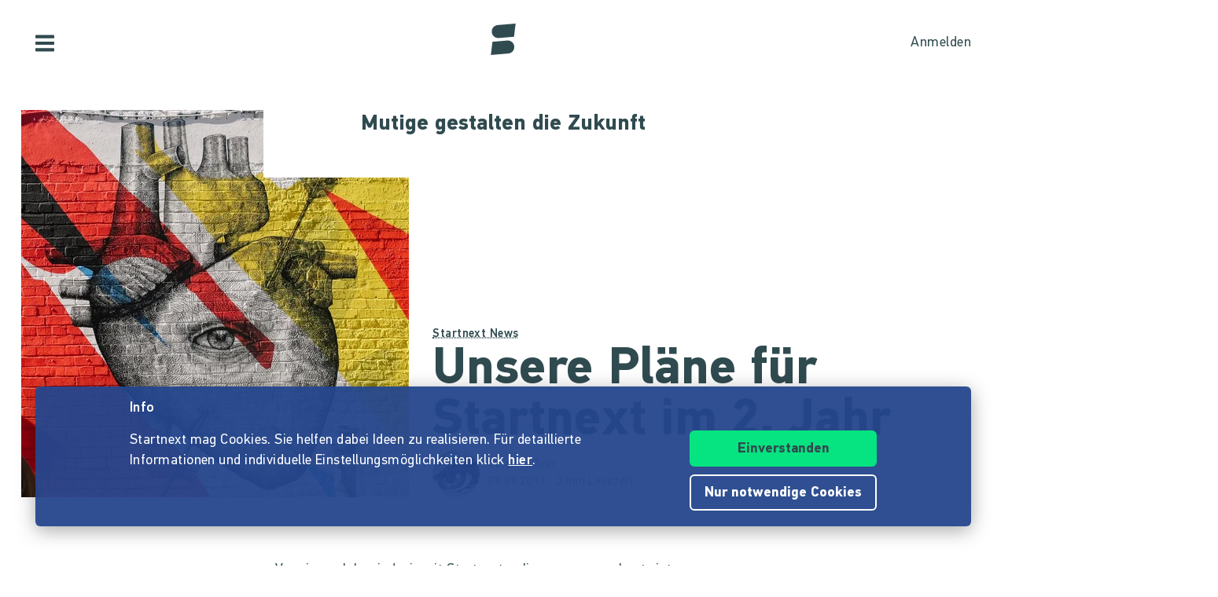

--- FILE ---
content_type: text/html;charset=utf-8
request_url: https://www.startnext.com/blog/unsere-plaene-fuer-startnext-im-2-jahr~ba295.html
body_size: 13673
content:

<!DOCTYPE html>
<html lang="de" class="" xmlns:fb="http://www.facebook.com/2008/fbml" xmlns:og="http://opengraphprotocol.org/schema/">
	<head>
        
        

<script type="systemjs-importmap" data-literal="false">
    {
      "imports": {
                "sn-main": "/templates/platforms/startnext/themes/startnext/js/main.js?v=1768902760",
        "sn-user": "/templates/platforms/startnext/themes/startnext/js/user.js?v=1768902760",
        "sn-scroller-lazyload": "/templates/platforms/startnext/themes/startnext/js/scroller.lazyload.js?v=1768902760",
        "sn-utils": "/templates/platforms/startnext/themes/startnext/js/utils.js?v=1768902760",
        "sn-nlytcs": "/templates/platforms/startnext/themes/startnext/js/nlytcs.js?v=1768902760",
        "sn-metapixel": "/templates/platforms/startnext/themes/startnext/js/metapixel.js?v=1768902760",
        "sn-toggle": "/templates/platforms/startnext/themes/startnext/js/toggle.js?v=1768902760",
        "sn-overlay": "/templates/platforms/startnext/themes/startnext/js/overlay.js?v=1768902760",
        "sn-historyback": "/templates/platforms/startnext/themes/startnext/js/historyback.js?v=1768902760",
        "sn-help-center": "/templates/platforms/startnext/themes/startnext/js/help-center.js?v=1768902760",
        "sn-project": "/templates/platforms/startnext/themes/project/js/project.js?v=1768902760",
        "sn-quote-slider": "/templates/platforms/startnext/themes/project/js/quote-slider.js?v=1768902760",
        "sn-page": "/templates/platforms/startnext/themes/page/js/main.js?v=1768902760",
        "sn-campaign-list": "/templates/platforms/startnext/themes/page/js/campaign.list.js?v=1768902760",
        "sn-blog": "/templates/platforms/startnext/themes/startnext/js/blog.js?v=1768902760",

                "checkout-bundle": "/templates/platforms/startnext/themes/project/js/dist/checkout.bundle.js?v=1768902760",
        "borvo-bundle": "/templates/platforms/startnext/themes/header_footer/js/borvo.bundle.js?v=1768902760",
        "main-bundle": "/templates/js/cfm-frontend/dist/js/main.bundle.js?v=1768902760",

                "jquery": "/templates/node_modules/jquery/dist/jquery.min.js",
        "js-cookie": "/templates/node_modules/js-cookie/dist/js.cookie.min.js?v=1768902760",
        "select2": "/templates/node_modules/select2/dist/js/select2.min.js?v=1768902760",
        "jquery-expander": "/templates/node_modules/jquery-expander/jquery.expander.min.js?v=1768902760",
        "swiper": "/templates/node_modules/swiper/swiper-bundle.min.js?v=1768902760",
        "clipboard": "/templates/node_modules/clipboard/dist/clipboard.js?v=1768902760",
        "toastr": "/templates/node_modules/toastr/build/toastr.min.js?v=1768902760",
        "lottie": "/templates/node_modules/lottie-web/build/player/lottie.min.js?v=1768902760",
        "scroll-trigger": "/templates/node_modules/gsap/dist/ScrollTrigger.min.js?v=1768902760",
        "downloadjs": "/templates/node_modules/downloadjs/download.min.js?v=1768902760",
        "gsap": "/templates/node_modules/gsap/dist/gsap.min.js?v=1768902760",
        "lazysizes": "/templates/node_modules/lazysizes/lazysizes.min.js",
        "lazysizes-unveilhooks": "/templates/node_modules/lazysizes/plugins/unveilhooks/ls.unveilhooks.min.js",

                "cfm-equify-config": "/templates/platforms/startnext/includes/js/cfmequify.config.js?v=1768902760",
        "cfm-equify-main": "/tycon/modules/crowdfunding/cfmequify/js/dist/cfm-equify.main.js?v=1768902760",
        "ty-cookie-consent": "/tycon/modules/cookie/js/tyCookieConsent.js?v=1768902760"
    }
  }
</script>

		
			<meta charset="utf-8">
			<meta http-equiv="X-UA-Compatible" content="IE=edge,chrome=1">
			<meta name="viewport" content="width=device-width, initial-scale=1.0, minimum-scale=1.0, maximum-scale=5.0, user-scalable=yes">
        
		
			                            
                                                                                    <title>Unsere Pläne für Startnext im 2. Jahr  </title>
                                                            <meta name="description" content="Vor einem Jahr sind wir mit Startnext online gegangen - heute ist unsere Plattform dank der Community ein spannender Kreativmarktplatz, ein Spielplatz oder auch ein digitaler Arbeitsraum für Kultur- und Kreativschaffende und für andere ein Ideenpool für neue Kreativprojekte und junge Talente. &amp;nbsp;Auch für das nächste Startnext-Jahr haben wir uns unglaublich viel vorgenommen - ein paar Pläne wollen wir euch zur Feier unseres einjährigen Geburtstages schon jetzt verraten.

Wir planen die 2. Crowdfunding Konferenz co:funding!
Mit dem Ziel das Thema Crowdfunding in die öffentliche Diskussion zu bringen, haben wir im Frühjahr diesen Jahres die erste Crowdfunding-Konferenz co:funding I Kreativität gemeinsam finanzieren in Berlin organisiert. Aufgrund der positiven Resonanz und der hohen Nachfrage der Besucher, haben wir uns entschieden, eine Wiederauflage der co:funding im nächsten Jahr zu planen. Themen, Fallbeispiele und spannende Fragen aus der Kultur- und Kreativszene haben wir mit Sicherheit genug!
" />
                                                                                <meta name="author" content="Anna Theil" />
                                                                                <meta name="copyright" content="Startnext" />
                                                                                                        <meta property="og:image" content="https://www.startnext.com/media/thumbnails/480/4093abd1f9abdde0e3720ca0c5b48480/2881bf37/Blog+und+Newsletter%401x.jpeg.jpg">
                                                                                <meta name="title" content="Unsere Pläne für Startnext im 2. Jahr  " />
                                                                                <meta property="og:title" content="Unsere Pläne für Startnext im 2. Jahr  " />
                                                                                <meta name="twitter:title" content="Unsere Pläne für Startnext im 2. Jahr  " />
                                                                                <meta name="twitter:card" content="summary" />
                                                                                <meta property="og:description" content="Vor einem Jahr sind wir mit Startnext online gegangen - heute ist unsere Plattform dank der Community ein spannender Kreativmarktplatz, ein Spielplatz oder auch ein digitaler Arbeitsraum für Kultur- und Kreativschaffende und für andere ein Ideenpool für neue Kreativprojekte und junge Talente. &amp;nbsp;Auch für das nächste Startnext-Jahr haben wir uns unglaublich viel vorgenommen - ein paar Pläne wollen wir euch zur Feier unseres einjährigen Geburtstages schon jetzt verraten.

Wir planen die 2. Crowdfunding Konferenz co:funding!
Mit dem Ziel das Thema Crowdfunding in die öffentliche Diskussion zu bringen, haben wir im Frühjahr diesen Jahres die erste Crowdfunding-Konferenz co:funding I Kreativität gemeinsam finanzieren in Berlin organisiert. Aufgrund der positiven Resonanz und der hohen Nachfrage der Besucher, haben wir uns entschieden, eine Wiederauflage der co:funding im nächsten Jahr zu planen. Themen, Fallbeispiele und spannende Fragen aus der Kultur- und Kreativszene haben wir mit Sicherheit genug!
" />
                                                                                <meta property="twitter:description" content="Vor einem Jahr sind wir mit Startnext online gegangen - heute ist unsere Plattform dank der Community ein spannender Kreativmarktplatz, ein Spielplatz oder auch ein digitaler Arbeitsraum für Kultur- und Kreativschaffende und für andere ein Ideenpool für neue Kreativprojekte und junge Talente. &amp;nbsp;Auch für das nächste Startnext-Jahr haben wir uns unglaublich viel vorgenommen - ein paar Pläne wollen wir euch zur Feier unseres einjährigen Geburtstages schon jetzt verraten.

Wir planen die 2. Crowdfunding Konferenz co:funding!
Mit dem Ziel das Thema Crowdfunding in die öffentliche Diskussion zu bringen, haben wir im Frühjahr diesen Jahres die erste Crowdfunding-Konferenz co:funding I Kreativität gemeinsam finanzieren in Berlin organisiert. Aufgrund der positiven Resonanz und der hohen Nachfrage der Besucher, haben wir uns entschieden, eine Wiederauflage der co:funding im nächsten Jahr zu planen. Themen, Fallbeispiele und spannende Fragen aus der Kultur- und Kreativszene haben wir mit Sicherheit genug!
" />
                                                                                <meta property="og:url" content="https://www.startnext.com/blog/unsere-plaene-fuer-startnext-im-2-jahr~ba295.html" />
                                                                                <meta property="og:type" content="article" />
                                    
                                    <link rel="canonical" href="https://www.startnext.com/blog/unsere-plaene-fuer-startnext-im-2-jahr~ba295.html" />
                                    <link rel="shortcut icon" href="/media/tyfo861274-f86bd918a726106ae1d7e24499ffdc18/favicon.png" type="image/png" />
                						<link rel="shortcut icon" href="/templates/platforms/startnext/themes/startnext/img/favicon.png" sizes="32x32">
<link rel="shortcut icon" href="/templates/platforms/startnext/themes/startnext/img/shortcut-icon-192.png" sizes="192x192">
<link rel="apple-touch-icon-precomposed" type="image/png" sizes="180x180" href="/templates/platforms/startnext/themes/startnext/img/shortcut-icon-180.png">

    <meta name="theme-color" media="(prefers-color-scheme: light)" content="#ffffff">
    <meta name="theme-color" media="(prefers-color-scheme: dark)" content="#304b50">
			<meta name="twitter:card" content="summary_large_image">
			<meta property="og:type" content="website"/>
            <link rel="canonical" href="https://www.startnext.com/blog/unsere-plaene-fuer-startnext-im-2-jahr~ba295.html">
					

		<meta property="og:site_name" content="startnext.com">

		
    

				<link  href="/templates/platforms/startnext/themes/startnext/css/clean.content.css?snv=1768902760&amp;v=1768834362" type="text/css" rel="stylesheet"/><link  href="/templates/platforms/startnext/themes/startnext/css/overlay.css?snv=1768902760&amp;v=1768834362" type="text/css" rel="stylesheet"/>

                
                    
        
                

        
		<script  src="/3rdParty/node_modules/systemjs/dist/system.min.js?v=1764087116" type="text/javascript"></script><script type="text/javascript">SystemJS = System;
        const systemJSMap = document.createElement("script");
        systemJSMap.type = "systemjs-importmap";
        systemJSMap.innerHTML = `{
            "imports": {
                "myty/": "/tycon/modules/",
                "jquery": "/3rdParty/node_modules/jquery/dist/jquery.min.js",
                "materialize-css": "/3rdParty/node_modules/materialize-css/dist/js/materialize.min.js",
                "blueimp-load-image-npm": "/3rdParty/node_modules/blueimp-load-image-npm/lib/index.js",
                "jquery-jcrop": "/3rdParty/node_modules/jquery-jcrop/js/jquery.Jcrop.min.js",
                "froala-editor/": "/3rdParty/node_modules/froala-editor/",
                "3rdParty/bower_components/": "/3rdParty/bower_components/"
            }
        }`;
        document.head.append(systemJSMap);
            var myty = {"devmode":false,"backend":{"basepath":"\/tycon","language":"de","locale":"de","components":"\/3rdParty\/bower_components"},"frontend":{"basepath":"","projects":"\/projects","components":"\/projects\/bower_components","locale":{"code":"de","name":"Deutsch"},"language":"de","project":null,"public_url_current_locale":"https:\/\/www.startnext.com\/blog\/unsere-plaene-fuer-startnext-im-2-jahr~ba295.html"},"client":{"id":2},"mediatype":"html","previewmode":false,"editmode":false,"topic":{"id":"tyNavigationTopicID_112","title":"Blog-Detailseite","link_caption":"Blog-Detailseite","locales":["de","en"],"children":[],"hidden":true,"active":true,"level":2},"template_id":835082};
            var utils;
        </script>
		
        

		<script type="text/javascript">    
        SystemJS.import('jquery').then(async () => {
            await SystemJS.import('js-cookie');
            await Promise.all([
                SystemJS.import('sn-utils'),
                SystemJS.import('sn-main')
            ]);
                window.toastTexts = {
            "success": "Hat geklappt",
            "info": "Info",
            "warning": "Warnung",
            "error": "Huch, da fehlt noch etwas.",
    };
SystemJS.import('jquery').then(async () => {
await SystemJS.import('toastr');
window.toastr.options = {
"escapeHTML":    true,
"closeButton": true,
"debug": false,
"newestOnTop": true,
"progressBar": false,
"positionClass": "toast-bottom-full-width",
"preventDuplicates": true,
"showDuration": "0",
"hideDuration": "0",
"timeOut": "0",
"extendedTimeOut": "0",
"showMethod": "slideDown",
"hideMethod": "fadeOut"
};
});
$(window).on('load', function () {setTimeout(async () => {if(notification && notification.isRead('cookie_policy') == false){var cookieText = '<p><p>Startnext mag Cookies. Sie helfen dabei Ideen zu realisieren. Für detaillierte Informationen und individuelle Einstellungsmöglichkeiten klick <a href="https://www.startnext.com/info/agb/cookies.html">hier</a>.</p></p>';var cookieButtons = '<div class="btns"><button type="button" class="btn js-cookie-accept">Einverstanden</button><button type="button" class="btn btn-ghost-inverted js-cookie-decline">Nur notwendige Cookies</button></div>';
			window.cookieToast = toastr.info(cookieText + cookieButtons,toastTexts.info,{
				closeButton: false,
				tapToDismiss: false,
				onclick: null
			});
			$(document.body).on('click', '.js-cookie-accept', function () {
				if (typeof tyCookieConsent === 'object') tyCookieConsent.set(true, 60*60*24*365);
				toastr.clear(window.cookieToast, { force: true });
				$('[name="cookie_preferences"], [name="cookie_statistics"]').prop('checked',true);
			});
			$(document.body).on('click', '.js-cookie-decline', function () {
				toastr.clear(window.cookieToast, { force: true });
				$('[name="cookie_preferences"], [name="cookie_statistics"]').prop('checked',false);
				if (typeof tyCookieConsent === 'object') tyCookieConsent.set({ preferences: false, statistics: false });
			});
		}
        $(document.body).on('change', 'input[name="cookie_statistics"]', function() {
            if (typeof tyTracking === 'object') {
                if ($(this).prop('checked')) {
                    tyTracking.loadTracker({ type: 'GoogleAnalytics4' });
                } else {
                    tyTracking.disableTracking([]);
                }
            }
        });
		 		
				
                
                                        
                        	}, 500);
});
    

        });
    
</script>
		

		        
		

        <link rel="preload" href="/templates/fonts/PFDIN/PFDin-subset.woff2" as="font" type="font/woff2" crossorigin>
        <link rel="preload" href="/templates/fonts/PFDIN/PFDin-medium-subset.woff2" as="font" type="font/woff2" crossorigin>
        <link rel="preload" href="/templates/fonts/PFDIN/PFDin-bold-subset.woff2" as="font" type="font/woff2" crossorigin>
	</head>

	
	
	            <body id="top" class=""
          data-assetversion="1768902760" data-cdn-imgs="1">
		
        





    <div class="sb-slidebar sb-left" data-type="burger">
	<div id="pageMobileNav">
		<div class="sbnav">
			<nav data-role="navbar" class="ui-navbar" role="navigation">
				<ul class="list sbnav__bar">
					
											<li class="sbnav__bar-item">
							<a href="https://www.startnext.com/produktauswahl.html"
                                                                                                    class="js-track"data-track-action="click_start_project"data-track-category="start-project"data-track-element="sidebar-menu-start-project-item"
                                						       data-cy="burger-nav-item-tyNavigationTopicID_1828">
								<span class="caption">Projekt starten</span>
								<svg class="icon icon--angle-down icon--text icon--xs icon--rot3x sbnav__bar-icon-right"><use class="icon__ref" xlink:href="/templates/platforms/startnext/themes/startnext/svg/svg-symbols.svg?v=1768902760#angle-down"></use></svg>							</a>
						</li>
											<li class="sbnav__bar-item">
							<a href="https://www.startnext.com/hilfe/live.html"
                                                                						       data-cy="burger-nav-item-tyNavigationTopicID_4701">
								<span class="caption">Live</span>
								<svg class="icon icon--angle-down icon--text icon--xs icon--rot3x sbnav__bar-icon-right"><use class="icon__ref" xlink:href="/templates/platforms/startnext/themes/startnext/svg/svg-symbols.svg?v=1768902760#angle-down"></use></svg>							</a>
						</li>
											<li class="sbnav__bar-item">
							<a href="https://www.startnext.com/Projekte.html"
                                                                						       data-cy="burger-nav-item-tyNavigationTopicID_1723">
								<span class="caption">Projekte entdecken</span>
								<svg class="icon icon--angle-down icon--text icon--xs icon--rot3x sbnav__bar-icon-right"><use class="icon__ref" xlink:href="/templates/platforms/startnext/themes/startnext/svg/svg-symbols.svg?v=1768902760#angle-down"></use></svg>							</a>
						</li>
											<li class="sbnav__bar-item">
							<a href="https://www.startnext.com/snuugl.html"
                                                                						       data-cy="burger-nav-item-tyNavigationTopicID_4660">
								<span class="caption">Marktplatz</span>
								<svg class="icon icon--angle-down icon--text icon--xs icon--rot3x sbnav__bar-icon-right"><use class="icon__ref" xlink:href="/templates/platforms/startnext/themes/startnext/svg/svg-symbols.svg?v=1768902760#angle-down"></use></svg>							</a>
						</li>
											<li class="sbnav__bar-item">
							<a href="https://www.startnext.com/sonar.html"
                                                                						       data-cy="burger-nav-item-tyNavigationTopicID_4793">
								<span class="caption">SONAR</span>
								<svg class="icon icon--angle-down icon--text icon--xs icon--rot3x sbnav__bar-icon-right"><use class="icon__ref" xlink:href="/templates/platforms/startnext/themes/startnext/svg/svg-symbols.svg?v=1768902760#angle-down"></use></svg>							</a>
						</li>
											<li class="sbnav__bar-item">
							<a href="https://www.startnext.com/Pages.html"
                                                                						       data-cy="burger-nav-item-tyNavigationTopicID_4134">
								<span class="caption">Cofunding</span>
								<svg class="icon icon--angle-down icon--text icon--xs icon--rot3x sbnav__bar-icon-right"><use class="icon__ref" xlink:href="/templates/platforms/startnext/themes/startnext/svg/svg-symbols.svg?v=1768902760#angle-down"></use></svg>							</a>
						</li>
											<li class="sbnav__bar-item">
							<a href="https://www.startnext.com/blog.html"
                                                                						       data-cy="burger-nav-item-tyNavigationTopicID_4287">
								<span class="caption">Blog</span>
								<svg class="icon icon--angle-down icon--text icon--xs icon--rot3x sbnav__bar-icon-right"><use class="icon__ref" xlink:href="/templates/platforms/startnext/themes/startnext/svg/svg-symbols.svg?v=1768902760#angle-down"></use></svg>							</a>
						</li>
											<li class="sbnav__bar-item">
							<a href="https://www.startnext.com/leichte-sprache.html"
                                                                						       data-cy="burger-nav-item-tyNavigationTopicID_4799">
								<span class="caption">Leichte Sprache</span>
								<svg class="icon icon--angle-down icon--text icon--xs icon--rot3x sbnav__bar-icon-right"><use class="icon__ref" xlink:href="/templates/platforms/startnext/themes/startnext/svg/svg-symbols.svg?v=1768902760#angle-down"></use></svg>							</a>
						</li>
									</ul>

				<div class="langswitch">
																		<div class="dropdown">
								<span class="langswitch__item langswitch__item--active">
									DE
									<svg class="icon icon--angle-down icon--text icon--xxs langswitch--icon"><use class="icon__ref" xlink:href="/templates/platforms/startnext/themes/startnext/svg/svg-symbols.svg?v=1768902760#angle-down"></use></svg>								</span>
																																												<a href="https://www.startnext.com/blog/Blog-Detailseite.html?newLanguage=en" title="en" class="langswitch__item">
											<span class="caption">EN</span>
										</a>
																								</div>
															</div>

													<div class="sbnav sbnav--toggle js-filter-dropdown">
						
						<a href="https://www.startnext.com/info/startnext.html" class="sbnav__bar-title js-nav-opener" aria-haspopup="true"
						data-cy="burger-submenu-tyNavigationTopicID_176">
							<span class="caption">Unternehmen</span>
							<svg class="icon icon--angle-down icon--text icon--xxs sbnav__bar-icon-right"><use class="icon__ref" xlink:href="/templates/platforms/startnext/themes/startnext/svg/svg-symbols.svg?v=1768902760#angle-down"></use></svg>						</a>
						<ul class="sbnav__bar sbnav__bar--toggle-content js-filter-content">
															<li class="sbnav__bar-item">
									<a href="https://www.startnext.com/info/startnext.html" data-cy="burger-nav-item-tyNavigationTopicID_305">
										<span class="caption">Über Startnext</span>
									</a>
								</li>
															<li class="sbnav__bar-item">
									<a href="https://www.startnext.com/info/team.html" data-cy="burger-nav-item-tyNavigationTopicID_4305">
										<span class="caption">Team</span>
									</a>
								</li>
															<li class="sbnav__bar-item">
									<a href="https://www.startnext.com/info/jobs.html" data-cy="burger-nav-item-tyNavigationTopicID_280">
										<span class="caption">Jobs</span>
									</a>
								</li>
															<li class="sbnav__bar-item">
									<a href="https://www.startnext.com/info/kontakt.html" data-cy="burger-nav-item-tyNavigationTopicID_4534">
										<span class="caption">Kontakt</span>
									</a>
								</li>
															<li class="sbnav__bar-item">
									<a href="https://www.startnext.com/info/manifest.html" data-cy="burger-nav-item-tyNavigationTopicID_4658">
										<span class="caption">Manifest</span>
									</a>
								</li>
															<li class="sbnav__bar-item">
									<a href="https://www.startnext.com/info/vertrauen.html" data-cy="burger-nav-item-tyNavigationTopicID_4384">
										<span class="caption">Vertrauen</span>
									</a>
								</li>
													</ul>
					</div>
									<div class="sbnav sbnav--toggle js-filter-dropdown">
						
						<a href="https://www.startnext.com/hilfe/FAQ.html" class="sbnav__bar-title js-nav-opener" aria-haspopup="true"
						data-cy="burger-submenu-tyNavigationTopicID_1826">
							<span class="caption">Ressourcen</span>
							<svg class="icon icon--angle-down icon--text icon--xxs sbnav__bar-icon-right"><use class="icon__ref" xlink:href="/templates/platforms/startnext/themes/startnext/svg/svg-symbols.svg?v=1768902760#angle-down"></use></svg>						</a>
						<ul class="sbnav__bar sbnav__bar--toggle-content js-filter-content">
															<li class="sbnav__bar-item">
									<a href="https://www.startnext.com/hilfe/FAQ.html" data-cy="burger-nav-item-tyNavigationTopicID_4432">
										<span class="caption">FAQ</span>
									</a>
								</li>
															<li class="sbnav__bar-item">
									<a href="https://www.startnext.com/hilfe/live.html" data-cy="burger-nav-item-tyNavigationTopicID_4697">
										<span class="caption">Live</span>
									</a>
								</li>
															<li class="sbnav__bar-item">
									<a href="https://www.startnext.com/hilfe/handbuch/erste-schritte.html" data-cy="burger-nav-item-tyNavigationTopicID_1297">
										<span class="caption">Handbuch</span>
									</a>
								</li>
															<li class="sbnav__bar-item">
									<a href="https://www.startnext.com/hilfe/nexa.html" data-cy="burger-nav-item-tyNavigationTopicID_4784">
										<span class="caption">Nexa KI Assistenz</span>
									</a>
								</li>
															<li class="sbnav__bar-item">
									<a href="https://www.startnext.com/hilfe/richtlinien.html" data-cy="burger-nav-item-tyNavigationTopicID_307">
										<span class="caption">Richtlinien</span>
									</a>
								</li>
															<li class="sbnav__bar-item">
									<a href="https://www.startnext.com/hilfe/gebuehren.html" data-cy="burger-nav-item-tyNavigationTopicID_4812">
										<span class="caption">Gebühren</span>
									</a>
								</li>
															<li class="sbnav__bar-item">
									<a href="https://www.startnext.com/hilfe/presse.html" data-cy="burger-nav-item-tyNavigationTopicID_264">
										<span class="caption">Presse</span>
									</a>
								</li>
															<li class="sbnav__bar-item">
									<a href="https://www.startnext.com/hilfe/logo.html" data-cy="burger-nav-item-tyNavigationTopicID_1305">
										<span class="caption">Startnext Logo</span>
									</a>
								</li>
													</ul>
					</div>
									<div class="sbnav sbnav--toggle js-filter-dropdown">
						
						<a href="https://www.startnext.com/infos/cofunding-kampagne.html" class="sbnav__bar-title js-nav-opener" aria-haspopup="true"
						data-cy="burger-submenu-tyNavigationTopicID_253">
							<span class="caption">Kooperationen</span>
							<svg class="icon icon--angle-down icon--text icon--xxs sbnav__bar-icon-right"><use class="icon__ref" xlink:href="/templates/platforms/startnext/themes/startnext/svg/svg-symbols.svg?v=1768902760#angle-down"></use></svg>						</a>
						<ul class="sbnav__bar sbnav__bar--toggle-content js-filter-content">
															<li class="sbnav__bar-item">
									<a href="https://www.startnext.com/infos/cofunding-kampagne.html" data-cy="burger-nav-item-tyNavigationTopicID_4546">
										<span class="caption">Cofunding-Kampagne</span>
									</a>
								</li>
															<li class="sbnav__bar-item">
									<a href="https://www.startnext.com/infos/netzwerk.html" data-cy="burger-nav-item-tyNavigationTopicID_263">
										<span class="caption">Netzwerk</span>
									</a>
								</li>
													</ul>
					</div>
				
				<div class="sbnav sbnav--inline">
                            
            <a href="https://www.startnext.com/info/impressum.html" class="">Impressum</a>
            
            <a href="https://www.startnext.com/info/agb/anb.html" class="">ANB</a>
            
            <a href="https://www.startnext.com/info/agb/datenschutz.html" class="">Datenschutz</a>
            
            <a href="https://www.startnext.com/info/agb/barrierefreiheitserklaerung.html" class="">Barrierefreiheitserklärung</a>
    				</div>
			</nav>

			<footer class="sb-foot-disclaimer">© Startnext 2018</footer>
		</div>
	</div>
</div>

<script type="text/javascript" data-literal="false">
    if (!templateTexts) var templateTexts = { };
    templateTexts = Object.assign(templateTexts, {
                                'USER_MENU_PROFILE_PAGE': 'Profilseite',
                                'user_profile_navcaption_messages': 'Nachrichten',
                                'user_profile_navcaption_favorite_projects': 'Abos',
                                'user_profile_navcaption_own_supports': 'Unterstützungen',
                                'user_profile_navcaption_own_projects': 'Projekte',
                                'user_profile_navcaptionuser_own_pages': 'Matchfunding-Pages',
                                'user_profile_navcaption_settings': 'Einstellungen',
                                'USER_MENU_PROFILE_SETTINGS': 'Nutzerdaten',
                                'USER_MENU_PROFILE_INFORMATION': 'Profilinformationen',
                                'USER_MENU_ADDRESS_DATA': 'Adresse',
                                'USER_MENU_ACCOUNT': 'E-Mail &amp; Passwort ',
                                'USER_MENU_PRIVACY': 'Datenschutz & Nachrichten',
                                'BTN_USER_MENU_MGR_ONLY': 'Managerlisten',
                                'USER_MENU_MANAGER_PROJECT_LIST': 'Projekte',
                                'USER_MENU_MANAGER_INCENTIVES': 'Dankeschöns',
                                'USER_MENU_MANAGER_DIVERSITY': 'Vielfaltoskop',
                                'USER_MENU_MANAGER_USERS': 'Nutzer',
                                'USER_MENU_MANAGER_PAGES': 'Pages',
                                'USER_MENU_MANAGER_MANAGER_NOTIFICATION': 'Manager Notifications',
                                'USER_MENU_MANAGER_TRANSACTION_LIST': 'Transaktionen',
                                'USER_MENU_MANAGER_FRAUDOMETER': 'Fraudometer',
                                'BTN_USER_MENU_CTRL_ONLY': 'Controllerlisten',
                                'USER_MENU_CONTROLLER_FORECAST': 'Umsatzliste',
                                'USER_MENU_CONTROLLER_LEGITIMATION': 'Legitimation',
                                'USER_MENU_CONTROLLER_PAYOFF': 'Auszahlungen',
                                'logoutlink': 'Abmelden',
            });
</script>


    
            
            
            
            
            
            
            
        
    
            
            
        

<div class="sb-slidebar sb-right" data-type="user" data-cy="sidebar-menu">
    <div class="cf-user-menu h-100">
        
        <user-menu mgr-items={"manager":{"textId":"BTN_USER_MENU_MGR_ONLY","icon":"cog","submenu":{"project_list":{"textId":"USER_MENU_MANAGER_PROJECT_LIST","url":"https:\/\/www.startnext.com\/manager-interface\/projekte-mgr.html"},"incentives":{"textId":"USER_MENU_MANAGER_INCENTIVES","url":"https:\/\/www.startnext.com\/manager-interface\/dankeschoens.html"},"diversity":{"textId":"USER_MENU_MANAGER_DIVERSITY","url":"https:\/\/www.startnext.com\/manager-interface\/vielfaltoskop.html"},"users":{"textId":"USER_MENU_MANAGER_USERS","url":"https:\/\/www.startnext.com\/manager-interface\/nutzer-mgr.html"},"pages":{"textId":"USER_MENU_MANAGER_PAGES","url":"https:\/\/www.startnext.com\/manager-interface\/pages-mgr.html"},"manager_notification":{"textId":"USER_MENU_MANAGER_MANAGER_NOTIFICATION","url":"https:\/\/www.startnext.com\/manager-interface\/manager-notifications.html"},"transaction_list":{"textId":"USER_MENU_MANAGER_TRANSACTION_LIST","url":"https:\/\/www.startnext.com\/manager-interface\/transaktionen.html"},"fraudometer":{"textId":"USER_MENU_MANAGER_FRAUDOMETER","url":"https:\/\/www.startnext.com\/manager-interface\/fraudometer.html"}}}} ctrl-items={"controller":{"textId":"BTN_USER_MENU_CTRL_ONLY","icon":"cog","submenu":{"forecast":{"textId":"USER_MENU_CONTROLLER_FORECAST","url":"https:\/\/www.startnext.com\/manager-interface\/umsatzliste.html"},"legitimation":{"textId":"USER_MENU_CONTROLLER_LEGITIMATION","url":"https:\/\/www.startnext.com\/manager-interface\/legitimationen.html"},"payoff":{"textId":"USER_MENU_CONTROLLER_PAYOFF","url":"https:\/\/www.startnext.com\/manager-interface\/auszahlungen.html"}}}}
            start-project-link=https://www.startnext.com/produktauswahl.html />
    </div>
</div>

<script type="text/javascript" data-literal="false">
    if (!templateTexts) var templateTexts = { };
    templateTexts = Object.assign(templateTexts, {
                                'metanav-login': 'Anmelden',
                                'PROFILE_IMAGE_DESCRIPTION': 'Profilbild von',
                                'USER_MENU_START_PROJECT': 'Projekt starten',
                                'USER_MENU_LOGIN': 'Zur Login-Page',
            });
</script>

<div class="headbar headbar--full" data-scrollmagic='[{"type":"toggleClass","offset":-90,"removeClassOnScrollingUp":1,"classToSet":"headbar--slide-up","triggerElement":".pageContentWrap","triggerHook":"onLeave"},{"type":"toggleClass","offset":45,"classToSet":"headbar--tight"}]'>
        
        
                    <div class="headbar__left js-show-sb" data-type="burger" data-cy="open-burger-menu">
            <svg class="icon icon--bars icon--m headbar__left-icon headbar__icon"><use class="icon__ref" xlink:href="/templates/platforms/startnext/themes/startnext/svg/svg-symbols.svg?v=1768902760#bars"></use></svg>        </div>
    
        
                <a class="headbar__pageLogo" href="/" aria-label="Homepage">
            <svg class="icon icon--startnext-s icon--xl headbar__logo headbar__icon"><use class="icon__ref" xlink:href="/templates/platforms/startnext/themes/startnext/svg/svg-symbols.svg?v=1768902760#startnext-s"></use></svg>        </a>
    
    <div class="headbar__right">
        
        
        <div id="cf-cart-preview" class="headbar__right-item" data-selctor="action/cart">
            <cart-preview link="https://www.startnext.com/bezahlvorgaenge.html"/>
        </div>
        <div class="headbar__right-item" data-selector="action/login">
            
            
    
    
    
            
    
            
    
            
    
            
    
            
    
        
<script type="text/javascript" data-literal="false">
    myty.frontend.defaultAvatars = {"E":{"1x":"\/media\/thumbnails\/f95\/cca2888720812589eec1361bdf103f95\/523674d4\/header-default.jpeg.jpg","2x":"\/media\/thumbnails\/f95\/cca2888720812589eec1361bdf103f95\/2c28d706\/header-default.jpeg.jpg"},"I":{"1x":"\/media\/thumbnails\/baf\/2180fce86a1eae2aeb3574df835f0baf\/523674d4\/Profil+1.jpg","2x":"\/media\/thumbnails\/baf\/2180fce86a1eae2aeb3574df835f0baf\/2c28d706\/Profil+1.jpg"},"M":{"1x":"\/media\/thumbnails\/53f\/1b8a0f9f2fb71043bcd6755db028e53f\/523674d4\/Profil+2.jpg","2x":"\/media\/thumbnails\/53f\/1b8a0f9f2fb71043bcd6755db028e53f\/2c28d706\/Profil+2.jpg"},"Q":{"1x":"\/media\/thumbnails\/e7e\/0958064e984e88d38ade711a351f1e7e\/523674d4\/Profil+3.jpg","2x":"\/media\/thumbnails\/e7e\/0958064e984e88d38ade711a351f1e7e\/2c28d706\/Profil+3.jpg"},"U":{"1x":"\/media\/thumbnails\/212\/86fc2673f2185d51ac9ccc6cd487c212\/523674d4\/Profil+4.jpg","2x":"\/media\/thumbnails\/212\/86fc2673f2185d51ac9ccc6cd487c212\/2c28d706\/Profil+4.jpg"},"Z":{"1x":"\/media\/thumbnails\/903\/d3f60034c5fd27e29e22cb6220359903\/523674d4\/Profil+5.jpg","2x":"\/media\/thumbnails\/903\/d3f60034c5fd27e29e22cb6220359903\/2c28d706\/Profil+5.jpg"}}
</script>

<div class="cf-headbar-user" data-cy="headbar-user">
    <headbar-user :size=40 :border="0" img-class=""
    login-url="https://www.startnext.com/Login.html" />
</div>
        </div>
    </div>
</div>

    

        

		
    <div class="pageContentWrap
            ">
                            
                    <article class="app-box">
            <div class="container app-box">
                                <div class="blog-hero blog-hero--wide app-box sn-clean-typo">
                    <div class="blog-hero__slogan" data-cy="blog-slogan">
    <div class="blog-hero__slogan-main">
        Mutige gestalten die Zukunft    </div>
</div>
                    <div class="row">
                        <div class="col-md-5 app-box">
                                                        
    <picture class="blog-hero__image">
                                                            <source class="blog-hero__image-source" media="(max-width:767px)" srcset="

https://www.startnext.com/cdn-cgi/image/width=630,height=630,fit=cover,format=auto,quality=66/myty/api/crowdfunding/image/original/1026362 2x"
                 data-cy="blog-hero-content-picture" src-cy="

https://www.startnext.com/cdn-cgi/image/width=630,height=630,fit=cover,format=auto,quality=66/myty/api/crowdfunding/image/original/1026362">
                                                                                            <source class="blog-hero__image-source" media="(min-width:768px)" srcset="

https://www.startnext.com/cdn-cgi/image/width=493,height=493,fit=cover,format=auto,quality=85/myty/api/crowdfunding/image/original/1026362 1x, 

https://www.startnext.com/cdn-cgi/image/width=986,height=986,fit=cover,format=auto,quality=66/myty/api/crowdfunding/image/original/1026362 2x"
                 data-cy="blog-hero-content-picture" src-cy="

https://www.startnext.com/cdn-cgi/image/width=986,height=986,fit=cover,format=auto,quality=66/myty/api/crowdfunding/image/original/1026362">
        <img class="blog-hero__image-source" src="[data-uri]" alt="Unsere Pläne für Startnext im 2. Jahr  ">
</picture>
                        </div>
                        <div class="col-md-7 blog-hero__text app-box--xs-sm-large" data-cy="blog-hero-content">
                                        <a href="https://www.startnext.com/blog/Rubriken/startnextnews.html" class="blog-cat" aria-label="Startnext News">Startnext News</a>
                                <h1 class="blog-hero__hl sn-hl-striking mb-1">Unsere Pläne für Startnext im 2. Jahr  </h1>
                            
<div class="author app-box app-box--half">
                
                <a href="/profile/tinokressner" aria-label="Tino Kreßner">    <img src="

https://www.startnext.com/cdn-cgi/image/width=60,height=60,fit=cover,format=auto,quality=80/myty/api/crowdfunding/image/original/401"srcset="

https://www.startnext.com/cdn-cgi/image/width=60,height=60,fit=cover,format=auto,quality=80/myty/api/crowdfunding/image/original/401 1x, 

https://www.startnext.com/cdn-cgi/image/width=120,height=120,fit=cover,format=auto,quality=66/myty/api/crowdfunding/image/original/401 2x"class="author__image rounded-circle"width="60"height="60"alt="">    </a>    <div class="author__info">
        <div class="author__info__name">
                            <a href="/profile/tinokressner">                Tino Kreßner
                </a>                    </div>
        <div class="blog-data blog-data--inline">
            <div class="blog-data__date">09.09.2011</div>
            <div class="blog-data__reading-time">
                3&nbsp;min
Lesezeit            </div>
        </div>
    </div>
</div>
                        </div>
                    </div>
                </div>
            </div>
            <div class="container limited app-box app-box--xl">
                                
                                                    <div class="richtext app-box app-box--fixed">
                        <p>Vor einem Jahr sind wir mit Startnext online gegangen - heute ist unsere Plattform dank der Community ein spannender Kreativmarktplatz, ein Spielplatz oder auch ein digitaler Arbeitsraum für Kultur- und Kreativschaffende und für andere ein Ideenpool für neue Kreativprojekte und junge Talente. &nbsp;Auch für das nächste Startnext-Jahr haben wir uns unglaublich viel vorgenommen - ein paar Pläne wollen wir euch zur Feier unseres einjährigen Geburtstages schon jetzt verraten.

Wir planen die 2. Crowdfunding Konferenz co:funding!
Mit dem Ziel das Thema Crowdfunding in die öffentliche Diskussion zu bringen, haben wir im Frühjahr diesen Jahres die erste Crowdfunding-Konferenz co:funding I Kreativität gemeinsam finanzieren in Berlin organisiert. Aufgrund der positiven Resonanz und der hohen Nachfrage der Besucher, haben wir uns entschieden, eine Wiederauflage der co:funding im nächsten Jahr zu planen. Themen, Fallbeispiele und spannende Fragen aus der Kultur- und Kreativszene haben wir mit Sicherheit genug!
</p>
                    </div>
                                                                                                    <div class="richtext app-box app-box--fixed">
                        <h3>Es entstehen weitere spannende Kooperationen!</h3>
<p>Wir sind immer wieder unterwegs, um Kooperationspartner im Kreativbereich zu gewinnen, die die Crowdfunding-Idee voranbringen. So konnte wir u.a. den ersten Mäzen für Startnext gewinnen, der Projekte aus seiner Region rund um die Stadt Essen finanziell auf Startnext unterstützen wird.<br />
<br />
Es freut uns sehr ankündigen zu können, dass wir mit der Stadt Hamburg und dem Thema Crowdfunding ein spannendes Modellprojekt planen. Wir würden uns deshalb sehr freuen, wenn möglichst viele Hamburger Projektstarter in nächster Zeit spannende Projekte auf Startnext einstellen. Wie ihr als Projektstarter von unserer Hamburger Kooperation profitieren könnt, verraten wir euch bald.</p>
<h3><strong>Unser Startnext Advisory Board steht!</strong>&nbsp;</h3>
<p>Wir konnten für unser Advisory Board einige spannende Persönlichkeiten aus der Kultur- und Kreativszene gewinnen - wer das genau ist, werden wir in Kürze bekanntgeben. Das Advisory Board hilft uns nicht nur laufend Startnext weiterzuentwickeln, sondern wird in zeitlichen Abständen besondere Crowdfunding-Projekte auf Startnext mit Geldern aus dem <a href="/tycon/rewrite.php?topic=tyNavigationTopicID_345" class="myty-int-link" target="_blank" rel="intern">Crowdfonds</a> - unserem Community-Motor - auszeichnen.&nbsp;</p>
<h3><strong>Startnext für Unternehmen</strong></h3>
<p>Auf den <a href="/tycon/rewrite.php?topic=tyNavigationTopicID_750" class="myty-int-link" rel="intern">Pages</a> können sich Gruppenmitglieder, z.B. <strong>Vereine, Teams oder Firmen</strong> zusammenschließen und <strong>gemeinsam zeigen</strong>, welche Projekte sie unterstützenswert finden, bzw. <strong>welche Projekte sie selbst schon unterstützt haben</strong>. Unternehmen machen so in der internen und externen Kommunikation ihr kulturelles Engagegement sichtbar. Anlegen könnt ihr eine Page bereits im Profil mit "Page anlegen".</p>
<p>Auch bei Fidor können sich in diesem Zusammenhang Unternehmen Accounts (Corporate Wallets) anlegen und so z.B. für ein Team oder eine Abteilung eine komfortable Möglichkeit anbieten, Budget in Projekte zu verteilen.</p>
<p>Die neuen Features für Unternehmen werden wir im dritten Artikel unserer Geburtstags-Serie bekannt geben.&nbsp;</p>
<h3><strong>Weitere Payment Möglichkeiten</strong></h3>
<p>Die weiterhin häufigste Frage an uns ist diejenige nach weiteren Payment-Systemen. Wir arbeiten hier im Hintergrund sehr intensiv an einer integrierten und kosteneffektiven Lösung. Wir sind froh an dieser Stelle ankündigen zu dürfen einen Partner gefunden zu haben, der mit uns diesen Weg gemeinsam gehen wird. Im September wird das neue System integriert und laut unserer Planung im Oktober freigeschaltet. Unser Partner hat 45 Bezahlmethoden im Gepäck. Der September wird zeigen, wie viel wir davon aktivieren können.</p>
<p>&nbsp;</p>
<p>Das war ein erster Vorgeschmack auf das, was euch im nächsten Startnext-Jahr erwarten wird. Da wir Startnext und die Crowdfunding-Idee nur mit euch als Community voranbringen können, freuen wir uns immer über Feedback, Anregungen oder Wünsche.</p>
<p>&nbsp;</p>
                    </div>
                            </div>
                        <div class="container app-box app-box--l">
                <div class="row">
                    <div class="col-12 col-sm-6 offset-sm-3 col-md-4 offset-md-4">
                        <button class="btn btn-2nd btn-block js-open-overlay" data-type="sharing" data-header="1">
                            Teilen                        </button>
                    </div>
                </div>
            </div>
        </article>
    
<div class="container app-box app-box--xl pb-5">
    <h2 class="h1">Mehr zu lesen</h2>
    <div class="mobile-scroller row">
                                    <article class="col-sm-4 mobile-scroller__item blog-data">
    <a href="https://www.startnext.com/blog/the-grand-final~ba1407.html" class="app-box">
        <img src="[data-uri]"data-src="

https://www.startnext.com/cdn-cgi/image/width=320,height=213,fit=cover,format=auto,quality=80/myty/api/crowdfunding/image/original/1489081" data-srcset="

https://www.startnext.com/cdn-cgi/image/width=320,height=213,fit=cover,format=auto,quality=80/myty/api/crowdfunding/image/original/1489081 1x, 

https://www.startnext.com/cdn-cgi/image/width=640,height=426,fit=cover,format=auto,quality=66/myty/api/crowdfunding/image/original/1489081 2x"loading="lazy"class="lazyload img-responsive"width="320"height="213"alt="">    </a>
    <div class="app-box app-box--fixed">
                    <a href="https://www.startnext.com/blog/Rubriken/startnextnews.html" class="blog-cat" aria-label="Startnext News">Startnext News</a>
        </div>
    <h2 class="blog-data__title"><a href="https://www.startnext.com/blog/the-grand-final~ba1407.html">It’s Showtime! The Grand Final - Crowd-Voting & Projekt des Jahres</a></h2>
    
<div class="author">
                
                                    <a href="/profile/denis-bartelt" aria-label="Denis Bartelt">    <img src="

https://www.startnext.com/cdn-cgi/image/width=60,height=60,fit=cover,format=auto,quality=80/myty/api/crowdfunding/image/original/1477016"srcset="

https://www.startnext.com/cdn-cgi/image/width=60,height=60,fit=cover,format=auto,quality=80/myty/api/crowdfunding/image/original/1477016 1x, 

https://www.startnext.com/cdn-cgi/image/width=120,height=120,fit=cover,format=auto,quality=66/myty/api/crowdfunding/image/original/1477016 2x"class="author__image rounded-circle"width="60"height="60"alt="">    </a>    <div class="author__info">
        <div class="author__info__name">
                            <a href="/profile/denis-bartelt">                Denis Bartelt
                </a>                    </div>
        <div class="blog-data blog-data--inline">
            <div class="blog-data__date">04.12.2025</div>
            <div class="blog-data__reading-time">
                4&nbsp;min
Lesezeit            </div>
        </div>
    </div>
</div>
</article>
                            <article class="col-sm-4 mobile-scroller__item blog-data">
    <a href="https://www.startnext.com/blog/mehrfach-crowdfunden-5-gruende-fuer-dein-naechstes-projekt~ba1406.html" class="app-box">
        <img src="[data-uri]"data-src="

https://www.startnext.com/cdn-cgi/image/width=320,height=213,fit=cover,format=auto,quality=80/myty/api/crowdfunding/image/original/1482469" data-srcset="

https://www.startnext.com/cdn-cgi/image/width=320,height=213,fit=cover,format=auto,quality=80/myty/api/crowdfunding/image/original/1482469 1x, 

https://www.startnext.com/cdn-cgi/image/width=640,height=426,fit=cover,format=auto,quality=66/myty/api/crowdfunding/image/original/1482469 2x"loading="lazy"class="lazyload img-responsive"width="320"height="213"alt="">    </a>
    <div class="app-box app-box--fixed">
                    <a href="https://www.startnext.com/blog/Rubriken/startnextnews.html" class="blog-cat" aria-label="Startnext News">Startnext News</a>
        </div>
    <h2 class="blog-data__title"><a href="https://www.startnext.com/blog/mehrfach-crowdfunden-5-gruende-fuer-dein-naechstes-projekt~ba1406.html">Mehrfach crowdfunden: 5 Gründe für dein nächstes Projekt</a></h2>
    
<div class="author">
                
                                        <img src="

https://www.startnext.com/cdn-cgi/image/width=60,height=60,fit=cover,format=auto,quality=80/myty/api/crowdfunding/image/original/1465819"srcset="

https://www.startnext.com/cdn-cgi/image/width=60,height=60,fit=cover,format=auto,quality=80/myty/api/crowdfunding/image/original/1465819 1x, 

https://www.startnext.com/cdn-cgi/image/width=120,height=120,fit=cover,format=auto,quality=66/myty/api/crowdfunding/image/original/1465819 2x"class="author__image rounded-circle"width="60"height="60"alt="">        <div class="author__info">
        <div class="author__info__name">
                                            Martin Himstedt
                                    </div>
        <div class="blog-data blog-data--inline">
            <div class="blog-data__date">06.11.2025</div>
            <div class="blog-data__reading-time">
                8&nbsp;min
Lesezeit            </div>
        </div>
    </div>
</div>
</article>
                            <article class="col-sm-4 mobile-scroller__item blog-data">
    <a href="https://www.startnext.com/blog/neue-produktdetailseite-und-sonar-switch~ba1404.html" class="app-box">
        <img src="[data-uri]"data-src="

https://www.startnext.com/cdn-cgi/image/width=320,height=213,fit=cover,format=auto,quality=80/myty/api/crowdfunding/image/original/1478436" data-srcset="

https://www.startnext.com/cdn-cgi/image/width=320,height=213,fit=cover,format=auto,quality=80/myty/api/crowdfunding/image/original/1478436 1x, 

https://www.startnext.com/cdn-cgi/image/width=640,height=426,fit=cover,format=auto,quality=66/myty/api/crowdfunding/image/original/1478436 2x"loading="lazy"class="lazyload img-responsive"width="320"height="213"alt="">    </a>
    <div class="app-box app-box--fixed">
                    <a href="https://www.startnext.com/blog/Rubriken/starterinnen-news.html" class="blog-cat" aria-label="Starter:innen News">Starter:innen News</a>
        </div>
    <h2 class="blog-data__title"><a href="https://www.startnext.com/blog/neue-produktdetailseite-und-sonar-switch~ba1404.html">Neuer Look, vertrautes Gefühl: Die Projektdetailseite wächst mit der Community</a></h2>
    
<div class="author">
                
                                        <img src="

https://www.startnext.com/cdn-cgi/image/width=60,height=60,fit=cover,format=auto,quality=80/myty/api/crowdfunding/image/original/1465819"srcset="

https://www.startnext.com/cdn-cgi/image/width=60,height=60,fit=cover,format=auto,quality=80/myty/api/crowdfunding/image/original/1465819 1x, 

https://www.startnext.com/cdn-cgi/image/width=120,height=120,fit=cover,format=auto,quality=66/myty/api/crowdfunding/image/original/1465819 2x"class="author__image rounded-circle"width="60"height="60"alt="">        <div class="author__info">
        <div class="author__info__name">
                                            Martin Himstedt
                                    </div>
        <div class="blog-data blog-data--inline">
            <div class="blog-data__date">27.10.2025</div>
            <div class="blog-data__reading-time">
                3&nbsp;min
Lesezeit            </div>
        </div>
    </div>
</div>
</article>
                        </div>
</div>


                    </div>

		

		
		
	

		
    

    <footer class="footer">
        <div class="container">
                                            <div class="footer__part">
                    <h3 class="footer__title mb-3">Folge der Mission von Startnext</h3>
                                                                                                                            <a href="https://www.instagram.com/startnext"  target="_blank" rel="noopener" title="instagram" class="footer_social mt-3">
                                                                        <svg class="icon icon--instagram icon--white icon--xl"><use class="icon__ref" xlink:href="/templates/platforms/startnext/themes/startnext/svg/svg-symbols.svg?v=1768902760#instagram"></use></svg>                                </a>
                                                                                                                                            <a href="https://www.facebook.com/startnext"  target="_blank" rel="noopener" title="facebook" class="footer_social mt-3">
                                                                        <svg class="icon icon--facebook icon--white icon--xl"><use class="icon__ref" xlink:href="/templates/platforms/startnext/themes/startnext/svg/svg-symbols.svg?v=1768902760#facebook"></use></svg>                                </a>
                                                                                                                                            <a href="https://www.youtube.com/@startnext"  target="_blank" rel="noopener" title="youtube" class="footer_social mt-3">
                                                                        <svg class="icon icon--youtube icon--white icon--xl"><use class="icon__ref" xlink:href="/templates/platforms/startnext/themes/startnext/svg/svg-symbols.svg?v=1768902760#youtube"></use></svg>                                </a>
                                                                                                                                            <a href="https://www.linkedin.com/company/startnext/mycompany/"  target="_blank" rel="noopener" title="linkedin" class="footer_social mt-3">
                                                                        <svg class="icon icon--linkedin icon--white icon--xl"><use class="icon__ref" xlink:href="/templates/platforms/startnext/themes/startnext/svg/svg-symbols.svg?v=1768902760#linkedin"></use></svg>                                </a>
                                                        <br class="d-md-none">                                                                                    <a href="https://www.tiktok.com/@startnext"  target="_blank" rel="noopener" title="tiktok" class="footer_social mt-3">
                                                                        <svg class="icon icon--tiktok icon--white icon--xl"><use class="icon__ref" xlink:href="/templates/platforms/startnext/themes/startnext/svg/svg-symbols.svg?v=1768902760#tiktok"></use></svg>                                </a>
                                                                                                                                            <a href="https://www.threads.net/@startnext"  target="_blank" rel="noopener" title="threads" class="footer_social mt-3">
                                                                        <svg class="icon icon--threads icon--white icon--xl"><use class="icon__ref" xlink:href="/templates/platforms/startnext/themes/startnext/svg/svg-symbols.svg?v=1768902760#threads"></use></svg>                                </a>
                                                                                                                                            <a href="https://open.spotify.com/playlist/06iQoVRRzOLAJv7D6SMdLO?si=090b507996764ea6"  target="_blank" rel="noopener" title="spotify" class="footer_social mt-3">
                                                                        <svg class="icon icon--spotify icon--white icon--xl"><use class="icon__ref" xlink:href="/templates/platforms/startnext/themes/startnext/svg/svg-symbols.svg?v=1768902760#spotify"></use></svg>                                </a>
                                                                                                                                            <a href="https://community.startnext.com/eo/Atkp5OUCOQCbp3-WBUByizHXlIFQAsQ2lBjQ6KmXOoZ__UAHWz0X~AggLXsr32QYFjq8BlYLZ5I06Dg"  target="_blank" rel="noopener" title="zoom" class="footer_social mt-3">
                                                                        <svg class="icon icon--zoom icon--white icon--xl"><use class="icon__ref" xlink:href="/templates/platforms/startnext/themes/startnext/svg/svg-symbols.svg?v=1768902760#zoom"></use></svg>                                </a>
                                                                                                                    </div>
                                <div class="footer__part">
                    <h3>Statistik</h3>                    
                    
                    <div class="row footer__stats">
                        <div class="col-12 col-md-3 col-md-offset-1 offset-md-1">
                            <span class="footer__stat">161.523.443&nbsp;€</span>
                            <span class="footer__stat-caption">von der Crowd finanziert</span>
                        </div>
                        <div class="col-12 col-sm-6 col-md-4">
                            <span class="footer__stat">18.195</span>
                            <span class="footer__stat-caption">Erfolgreiche Projekte</span>
                        </div>
                        <div class="col-12 col-sm-6 col-md-3">
                                                        <span class="footer__stat">2.176.000</span>
                            <span class="footer__stat-caption">Nutzer:innen</span>
                        </div>
                    </div>
                </div>
                                <div class="footer__part row">
                                                                
                        <div class="d-none d-md-block col-md-3">
                                                        <h4 class="footer__nav-title">
                                <a href="https://www.startnext.com/info/startnext.html">Unternehmen</a>
                            </h4>
                            <ul class="footer__nav">
                                                                    <li><a href="https://www.startnext.com/info/startnext.html">Über Startnext</a></li>
                                                                    <li><a href="https://www.startnext.com/info/team.html">Team</a></li>
                                                                    <li><a href="https://www.startnext.com/info/jobs.html">Jobs</a></li>
                                                                    <li><a href="https://www.startnext.com/info/kontakt.html">Kontakt</a></li>
                                                                    <li><a href="https://www.startnext.com/info/manifest.html">Manifest</a></li>
                                                                    <li><a href="https://www.startnext.com/info/vertrauen.html">Vertrauen</a></li>
                                                            </ul>
                        </div>
                                            
                        <div class="d-none d-md-block col-md-3">
                                                        <h4 class="footer__nav-title">
                                <a href="https://www.startnext.com/hilfe/FAQ.html">Ressourcen</a>
                            </h4>
                            <ul class="footer__nav">
                                                                    <li><a href="https://www.startnext.com/hilfe/FAQ.html">FAQ</a></li>
                                                                    <li><a href="https://www.startnext.com/hilfe/live.html">Live</a></li>
                                                                    <li><a href="https://www.startnext.com/hilfe/handbuch/erste-schritte.html">Handbuch</a></li>
                                                                    <li><a href="https://www.startnext.com/hilfe/nexa.html">Nexa KI Assistenz</a></li>
                                                                    <li><a href="https://www.startnext.com/hilfe/richtlinien.html">Richtlinien</a></li>
                                                                    <li><a href="https://www.startnext.com/hilfe/gebuehren.html">Gebühren</a></li>
                                                                    <li><a href="https://www.startnext.com/hilfe/presse.html">Presse</a></li>
                                                                    <li><a href="https://www.startnext.com/hilfe/logo.html">Startnext Logo</a></li>
                                                            </ul>
                        </div>
                                            
                        <div class="d-none d-md-block col-md-3">
                                                        <h4 class="footer__nav-title">
                                <a href="https://www.startnext.com/infos/cofunding-kampagne.html">Kooperationen</a>
                            </h4>
                            <ul class="footer__nav">
                                                                    <li><a href="https://www.startnext.com/infos/cofunding-kampagne.html">Cofunding-Kampagne</a></li>
                                                                    <li><a href="https://www.startnext.com/infos/netzwerk.html">Netzwerk</a></li>
                                                            </ul>
                        </div>
                                        <div class="col-md-3 footer__bcorp mt-2 pt-1">
                        <img src="[data-uri]" data-src="/templates/platforms/startnext/themes/header_footer/img/B-Corp-White-DE.svg"
                             width="300" height="160.483"
                             class="lazyload img-responsive" loading="lazy"
                             alt="certified B Corporation"
                         >
                    </div>
                </div>
                <div class="footer__part app-box">
                    <p style="text-align: left;"><strong>Förderhinweis:</strong><br>Das Projekt "SONAR" (Crowd Powered Growth Programme) wird im Rahmen des Programms "Nachhaltig wirken - Förderung gemeinwohlorientierter Unternehmen" durch das Bundesministerium für Wirtschaft und Energie und die Europäische Union über den Europäischen Sozialfonds Plus (ESF Plus) gefördert. Weitere Details auf unserer <a href="https://www.startnext.com/sonar.html">SONAR Landingpage</a>.</p><h3 style="text-align: center;">Bezahlmethoden</h3>                    <div class="footer__payments">
                                                                            <div class="footer__payment">
                                Kreditkarte                            </div>
                                                    <div class="footer__payment">
                                Lastschrift                            </div>
                                                    <div class="footer__payment">
                                Google Pay / Apple Pay                            </div>
                                                    <div class="footer__payment">
                                PayPal                            </div>
                                            </div>
                </div>
                <div class="footer__part footer__part--sm app-box">
                    <a href="/" aria-label="Homepage" class="footer__logo">
                        <svg class="icon icon--startnext-s icon--white icon--xxl footer__logo-svg"><use class="icon__ref" xlink:href="/templates/platforms/startnext/themes/startnext/svg/svg-symbols.svg?v=1768902760#startnext-s"></use></svg>                    </a>
                </div>
                <div class="footer__part footer__part--sm">
                    <div class="footer__claim">
                        Mutige gestalten die Zukunft&nbsp;                    </div>
                </div>
            
            <div class="footer__part footer__part--dim">
                <p>
                            
            <a href="https://www.startnext.com/info/impressum.html" class="footer__horlink">Impressum</a>
            
            <a href="https://www.startnext.com/info/agb/anb.html" class="footer__horlink">ANB</a>
            
            <a href="https://www.startnext.com/info/agb/datenschutz.html" class="footer__horlink">Datenschutz</a>
            
            <a href="https://www.startnext.com/info/agb/barrierefreiheitserklaerung.html" class="footer__horlink">Barrierefreiheitserklärung</a>
                    </p>
                <p>
                    © 2026 Startnext GmbH                </p>
            </div>
        </div>
    </footer>
</div> <div class="slidebar-overlay"></div>


	<noscript class="js-system-info-nojs">

		<div id="toast-container" class="toast-bottom-right">
			<div class="toast toast-error" aria-live="assertive" style="display: block;">
                <div class="toast-title">Huch, da fehlt noch etwas.</div>
				<div class="toast-message">Diese Website verwendet JavaScript. Um den vollen Funktionsumfang dieser Webseite zu erfahren, muss JavaScript aktiviert sein.</div>
			</div>
		</div>

	</noscript>








				<div class="overlay d-none d-none js-overlay">
			<div class="overlay__window ">
				<div class="overlay__close js-close-overlay">
					<svg class="icon icon--times icon--text icon--l"><use class="icon__ref" xlink:href="/templates/platforms/startnext/themes/startnext/svg/svg-symbols.svg?v=1768902760#times"></use></svg>				</div>

				
				    
<div class="overlay__content overlay__content--with-header" data-type="sharing" >
    <div class="overlay__header">
        <div class="overlay__close js-close-overlay" data-cy="close-overlay-button">
            <svg class="icon icon--times icon--white icon--l"><use class="icon__ref" xlink:href="/templates/platforms/startnext/themes/startnext/svg/svg-symbols.svg?v=1768902760#times"></use></svg>        </div>
        <div class="overlay__header-head">Teilen</div>
        <div class="overlay__header-content">
            <img src="[data-uri]"data-src="

https://www.startnext.com/cdn-cgi/image/width=225,height=150,fit=cover,format=auto,quality=80/myty/api/crowdfunding/image/original/1026362" data-srcset="

https://www.startnext.com/cdn-cgi/image/width=225,height=150,fit=cover,format=auto,quality=80/myty/api/crowdfunding/image/original/1026362 1x, 

https://www.startnext.com/cdn-cgi/image/width=450,height=300,fit=cover,format=auto,quality=66/myty/api/crowdfunding/image/original/1026362 2x"loading="lazy"class="lazyload overlay__header-img"width="225"height="150"alt="">            <div class="overlay__header-text">
                <div class="overlay__header-title">Unsere Pläne für Startnext im 2. Jahr  </div>
                <div class="overlay__header-subtitle">www.startnext.com</div>
            </div>
        </div>
        <img src="[data-uri]"data-src="

https://www.startnext.com/cdn-cgi/image/width=225,height=150,fit=cover,format=auto,quality=80/myty/api/crowdfunding/image/original/1026362" data-srcset="

https://www.startnext.com/cdn-cgi/image/width=225,height=150,fit=cover,format=auto,quality=80/myty/api/crowdfunding/image/original/1026362 1x, 

https://www.startnext.com/cdn-cgi/image/width=450,height=300,fit=cover,format=auto,quality=66/myty/api/crowdfunding/image/original/1026362 2x"loading="lazy"class="lazyload overlay__header-bg"width="225"height="150"alt="">    </div>
    <div class="overlay__main">
        <div class="sharer">
                                                    <div target="_blank" data-jslink="https://www.facebook.com/dialog/feed?display=page&link=https%3A%2F%2Fwww.startnext.com%2Fblog%2Funsere-plaene-fuer-startnext-im-2-jahr%7Eba295.html&app_id=112196115503353&redirect_uri=https%3A%2F%2Fwww.startnext.com%2Fblog%2Funsere-plaene-fuer-startnext-im-2-jahr%7Eba295.html&name=Unsere+Pl%C3%A4ne+f%C3%BCr+Startnext+im+2.+Jahr%C2%A0%C2%A0&picture=%0A%0A" data-newwindow="true" class="sharer__item js-track"
           data-track-category="share-network" data-track-action="click_share_link"
           data-track-network="blog" data-cy="sharer-item">
            <span class="icon-btn">
                <svg class="icon icon--facebook icon--text icon--sm icon-btn__icon"><use class="icon__ref" xlink:href="/templates/platforms/startnext/themes/startnext/svg/svg-symbols.svg?v=1768902760#facebook"></use></svg>            </span>
            <span class="sharer__title">
                Facebook            </span>
            <svg class="icon icon--angle-down icon--text icon--sm icon--rot3x sharer__icon"><use class="icon__ref" xlink:href="/templates/platforms/startnext/themes/startnext/svg/svg-symbols.svg?v=1768902760#angle-down"></use></svg>        </div>
                                                <div target="_blank" data-jslink="https://twitter.com/intent/tweet?url=https%3A%2F%2Fwww.startnext.com%2Fblog%2Funsere-plaene-fuer-startnext-im-2-jahr%7Eba295.html&amp;text=Unsere+Pl%C3%A4ne+f%C3%BCr+Startnext+im+2.+Jahr%C2%A0%C2%A0&amp;via=startnext" data-newwindow="true" class="sharer__item js-track"
           data-track-category="share-network" data-track-action="click_share_link"
           data-track-network="blog" data-cy="sharer-item">
            <span class="icon-btn">
                <svg class="icon icon--x icon--text icon--sm icon-btn__icon"><use class="icon__ref" xlink:href="/templates/platforms/startnext/themes/startnext/svg/svg-symbols.svg?v=1768902760#x"></use></svg>            </span>
            <span class="sharer__title">
                X            </span>
            <svg class="icon icon--angle-down icon--text icon--sm icon--rot3x sharer__icon"><use class="icon__ref" xlink:href="/templates/platforms/startnext/themes/startnext/svg/svg-symbols.svg?v=1768902760#angle-down"></use></svg>        </div>
                                                <div target="_blank" data-jslink="https://api.whatsapp.com/send?text=Unsere+Pl%C3%A4ne+f%C3%BCr+Startnext+im+2.+Jahr%C2%A0%C2%A0+-+https%3A%2F%2Fwww.startnext.com%2Fblog%2Funsere-plaene-fuer-startnext-im-2-jahr%7Eba295.html" data-newwindow="true" class="sharer__item js-track"
           data-track-category="share-network" data-track-action="click_share_link"
           data-track-network="blog" data-cy="sharer-item">
            <span class="icon-btn">
                <svg class="icon icon--whatsapp icon--text icon--sm icon-btn__icon"><use class="icon__ref" xlink:href="/templates/platforms/startnext/themes/startnext/svg/svg-symbols.svg?v=1768902760#whatsapp"></use></svg>            </span>
            <span class="sharer__title">
                WhatsApp            </span>
            <svg class="icon icon--angle-down icon--text icon--sm icon--rot3x sharer__icon"><use class="icon__ref" xlink:href="/templates/platforms/startnext/themes/startnext/svg/svg-symbols.svg?v=1768902760#angle-down"></use></svg>        </div>
                                                <div target="_blank" data-jslink="https://www.linkedin.com/shareArticle?mini=true&url=https%3A%2F%2Fwww.startnext.com%2Fblog%2Funsere-plaene-fuer-startnext-im-2-jahr%7Eba295.html&title=Unsere+Pl%C3%A4ne+f%C3%BCr+Startnext+im+2.+Jahr%C2%A0%C2%A0&source=startnext" data-newwindow="true" class="sharer__item js-track"
           data-track-category="share-network" data-track-action="click_share_link"
           data-track-network="blog" data-cy="sharer-item">
            <span class="icon-btn">
                <svg class="icon icon--linkedin icon--text icon--sm icon-btn__icon"><use class="icon__ref" xlink:href="/templates/platforms/startnext/themes/startnext/svg/svg-symbols.svg?v=1768902760#linkedin"></use></svg>            </span>
            <span class="sharer__title">
                LinkedIn            </span>
            <svg class="icon icon--angle-down icon--text icon--sm icon--rot3x sharer__icon"><use class="icon__ref" xlink:href="/templates/platforms/startnext/themes/startnext/svg/svg-symbols.svg?v=1768902760#angle-down"></use></svg>        </div>
                                                <div target="_blank" data-jslink="https://www.xing.com/spi/shares/new?url=https%3A%2F%2Fwww.startnext.com%2Fblog%2Funsere-plaene-fuer-startnext-im-2-jahr%7Eba295.html" data-newwindow="true" class="sharer__item js-track"
           data-track-category="share-network" data-track-action="click_share_link"
           data-track-network="blog" data-cy="sharer-item">
            <span class="icon-btn">
                <svg class="icon icon--xing icon--text icon--sm icon-btn__icon"><use class="icon__ref" xlink:href="/templates/platforms/startnext/themes/startnext/svg/svg-symbols.svg?v=1768902760#xing"></use></svg>            </span>
            <span class="sharer__title">
                Xing            </span>
            <svg class="icon icon--angle-down icon--text icon--sm icon--rot3x sharer__icon"><use class="icon__ref" xlink:href="/templates/platforms/startnext/themes/startnext/svg/svg-symbols.svg?v=1768902760#angle-down"></use></svg>        </div>
            <div class="sharer__item js-copy2clipboard" data-clipboard-text="https://www.startnext.com/blog/unsere-plaene-fuer-startnext-im-2-jahr~ba295.html"
         data-track-category="share-network" data-track-action="click_share_link"
         data-track-network="blog"
         data-success="Link kopiert">
            <span class="icon-btn">
                <svg class="icon icon--link icon--text icon--sm icon-btn__icon"><use class="icon__ref" xlink:href="/templates/platforms/startnext/themes/startnext/svg/svg-symbols.svg?v=1768902760#link"></use></svg>            </span>
        <span class="sharer__title js-copylink-caption">Link kopieren</span>
        <svg class="icon icon--angle-down icon--text icon--sm icon--rot3x sharer__icon"><use class="icon__ref" xlink:href="/templates/platforms/startnext/themes/startnext/svg/svg-symbols.svg?v=1768902760#angle-down"></use></svg>    </div>
</div>
    </div>
</div>

			</div>
		</div>

		

                		    <!-- Start ty_tracking -->
        <script>
        (function(win){
            var loadTyTracking = function(){
                System.import("/tycon/modules/tracking/js/tyTracking.js").then(function() {
                    initTyTracking();
                });
            };
            var initTyTracking = function(){
                tyTracking().loadTracker({
                    "type":"GoogleAnalytics4",
                    "id": "G-J1B8G57WM3",
                    "userId": null,
                    "ecommerce": "",
                    "conversion": null,
                    "gtm": "GTM-5D983DP9",
                }, function(trackerName,trackerId){
                    
                    win.dispatchEvent(new CustomEvent("tyTracking.loadedTracker", {detail: {"name":trackerName, "id":trackerId }} ));
                });
                initTyTracking = function(){}; //execute the code only once
            };
            //add event listener
            window.addEventListener("tyCookieConsent", function(e) {
                if(e.detail && e.detail.statistics === true){
                    loadTyTracking();
                }
            });
            
        }(window));
		</script>
        <!-- End ty_tracking -->
        
						<script  defer domain="www.chatbase.co" chatbotId="4zLTiRklk2AAlpfDS0VCY" src="https://www.chatbase.co/embed.min.js" type="text/javascript"></script><script type="text/javascript">            
    SystemJS.import('jquery').then(async () => {
        await SystemJS.import('js-cookie');
        await SystemJS.import('ty-cookie-consent');
        await SystemJS.import('sn-utils');
        await SystemJS.import('sn-nlytcs');
    });

        
        
            Promise.all([
                SystemJS.import('jquery'),
                SystemJS.import('js-cookie')
            ]).then(()=> {
                SystemJS.import('sn-main');
            });
        
    
    
        (async () => {
            window.showSonarLogoOnContentPage = '';
            await SystemJS.import('sn-utils');
            SystemJS.import('main-bundle');

            await Promise.all([
                SystemJS.import('jquery'),
                SystemJS.import('swiper'),
                SystemJS.import('js-cookie'),
                SystemJS.import('lazysizes')
            ]);

                        SystemJS.import('borvo-bundle');
        })();
    

    
        SystemJS.import('jquery').then(() => {
            SystemJS.import('sn-blog');
        });
    

            
                SystemJS.import('jquery').then(function() {
                    SystemJS.import('sn-overlay');
                });
            
		
                window.embeddedChatbotConfig = {
                    chatbotId: "4zLTiRklk2AAlpfDS0VCY",
                    domain: "www.chatbase.co"
                }
            </script>

				                        		
		
        

                
        		
	<script defer src="https://static.cloudflareinsights.com/beacon.min.js/vcd15cbe7772f49c399c6a5babf22c1241717689176015" integrity="sha512-ZpsOmlRQV6y907TI0dKBHq9Md29nnaEIPlkf84rnaERnq6zvWvPUqr2ft8M1aS28oN72PdrCzSjY4U6VaAw1EQ==" data-cf-beacon='{"version":"2024.11.0","token":"8d6905990a7b42f9ba8f3fdd5ec88f6c","server_timing":{"name":{"cfCacheStatus":true,"cfEdge":true,"cfExtPri":true,"cfL4":true,"cfOrigin":true,"cfSpeedBrain":true},"location_startswith":null}}' crossorigin="anonymous"></script>
<script>(function(){function c(){var b=a.contentDocument||a.contentWindow.document;if(b){var d=b.createElement('script');d.innerHTML="window.__CF$cv$params={r:'9c3bffb5c81f2e5c',t:'MTc2OTM4ODQ0NQ=='};var a=document.createElement('script');a.src='/cdn-cgi/challenge-platform/scripts/jsd/main.js';document.getElementsByTagName('head')[0].appendChild(a);";b.getElementsByTagName('head')[0].appendChild(d)}}if(document.body){var a=document.createElement('iframe');a.height=1;a.width=1;a.style.position='absolute';a.style.top=0;a.style.left=0;a.style.border='none';a.style.visibility='hidden';document.body.appendChild(a);if('loading'!==document.readyState)c();else if(window.addEventListener)document.addEventListener('DOMContentLoaded',c);else{var e=document.onreadystatechange||function(){};document.onreadystatechange=function(b){e(b);'loading'!==document.readyState&&(document.onreadystatechange=e,c())}}}})();</script></body>
	</html>


--- FILE ---
content_type: application/javascript
request_url: https://www.startnext.com/templates/platforms/startnext/themes/startnext/js/overlay.js?v=1768902760
body_size: 916
content:
/**
 * On click '.js-open-overlay' with data-type, shows hidden '.js-overlay' and it's .overlay__content[data-type="type"]
 */

var overlay;
(function() {
    var $body = document.querySelector('body');
    var scrollPosition = 0;

    overlay = {
        init: function() {
            $('.js-open-overlay').click(function(event) {
                event.preventDefault();
                overlay.open(
                    $(this).attr('data-type'),
                    $(this).attr('data-size'),
                    $(this),
                    ($(this).attr('data-header') == '1'),
                );
            });

            $('.js-close-overlay').click(overlay.close);
            $('.js-overlay').click(function(event) {
                if ($(this).hasClass('has-overlay') &&
                    $(event.target).closest('.overlay__window').length === 0) {
                    overlay.close();
                }
            });
            $('html').keyup(function(event) {
                if ($(this).hasClass('has-overlay') && event.key === 'Escape') {
                    overlay.close();
                }
            });

            if (location.search.indexOf('newPhase=draft') >=
                0) overlay.cleanupLocation();
        },

        /**
         * Overlay need all params for stripe without data-type
         * @param {string} type
         * @param {string} size
         * @param {jQuery|null} $elem - unused
         * @param {boolean|null} hasHeader
         */
        open: function(type, size, $elem, hasHeader) {
            var $overlay = $('.js-overlay');
            if ($overlay.length > 1) { // enable multiple overlay per page, find by type
                $overlay = $overlay.has(
                    '.overlay__content[data-type="' + type + '"]');
            }
            var $overlayActiveContent = $overlay.find(
                '.overlay__content[data-type="' + type + '"]');

            $overlay.removeClass('hidden d-none'); // both bootstrap versions

            $overlayActiveContent.show();
            overlay.autoFocusInput($overlayActiveContent);

            setTimeout(function() {
                $('html').addClass('has-overlay');
            }, 50);

            // OPTIONS
            if (size) {
                $overlay.addClass('overlay--size-' + size);
            }
            if (hasHeader) {
                $overlay.find('.overlay__window').
                    addClass('overlay__window--with-header');
            } else {
                $overlay.find('.overlay__window').
                    removeClass('overlay__window--with-header');
            }

            if (type.indexOf('video') !== -1) {
                var $videoOverlay = $('.js-overlay-video');
                $videoOverlay.html($videoOverlay.attr('data-video'));
            }
        },

        /**
         * Generally close all overlays
         */
        close: function() {
            var $overlay = $('.js-overlay');
            $('html').removeClass('has-overlay');

            // reload?
            if ($('.overlay__content:visible').hasClass('js-reload-on-close')) {
                document.location.reload();
            }

            setTimeout(function() {
                $('.js-overlay-video').html('');
                $overlay.addClass('hidden d-none').
                    removeClass(function(index, className) { // remove starting with overlay--size-
                        return (className.match(/(^|\s)overlay--size-\S+/g) ||
                            []).join(' ');
                    }).
                    find('.overlay__content').
                    hide();
            }, 350);

            var cookieName = $overlay.attr('data-cookie');
            if (cookieName) {
                notification.setRead(cookieName, 1);
            }

            // remove newPhase param in url
            if (typeof location.search !== 'undefined' &&
                location.search.indexOf('newPhase') >= 0) {
                overlay.cleanupLocation();
            }
        },

        cleanupLocation: () => {
            history.pushState({}, '', location.origin + location.pathname);
        },

        /**
         * Autofocus in overlay, does not work in iOS Safari
         * @param  {jQuery} $overlay - the overlay content area
         */
        autoFocusInput: function($overlay) {
            var $autofocusInput = $overlay.find('.js-search-input').first();
            if (!$autofocusInput.length) return;

            setTimeout(function() {
                $autofocusInput.focus();
            }, 350);
        },
    };
    overlay.init();
})();


--- FILE ---
content_type: application/javascript
request_url: https://www.startnext.com/templates/platforms/startnext/themes/startnext/js/blog.js?v=1768902760
body_size: 319
content:
$(document).ready(function() {
    // Kategorie-Auswahl aus- und einklappen
    $('.js-dropdown-trigger').click(function(event) {
        $(this).addClass('is-open');
    });
    $('.js-dropdown-close').click(function(event) {
        event.stopPropagation();
        event.preventDefault();
        $(this).closest('.js-dropdown-trigger').removeClass('is-open');
    });
    $('body').click(function(event) {
        if (!$(event.target).closest('.js-dropdown-trigger').length) {
            $('.js-dropdown-trigger').removeClass('is-open');
        }
    });

    // Lazyloading
    $('.js-more-entries').click(function(event) {
        var btn = $(this),
            url = '/templates/platforms/startnext/snippets/blog/ajax.php',
            data = {
                topic: myty.topic.id,
                offset: $('.js-entry').length,
                count: parseInt(btn.attr('data-count')),
            };
        btn.hide();
        $('.js-spinner').show();
        $.ajax({
            url: url,
            data: data,
            dataType: 'json',
            success: function(result) {
                $('.js-list').append(result.content);
                $('.js-spinner').hide();
                if (result.end == false) {
                    btn.show();
                }
            },
        });
    });

    // Copy to Clipboard
    SystemJS.import('clipboard').then(() => {
        var clipboard = new ClipboardJS('.js-copy2clipboard');
        clipboard.on('success', function(e) {
            $(e.trigger).
                find('.js-copylink-caption').
                html('<span class="text-primary">' +
                    $(e.trigger).attr('data-success') + '</span>');
        });
    });
});


--- FILE ---
content_type: application/javascript; charset=UTF-8
request_url: https://www.startnext.com/cdn-cgi/challenge-platform/scripts/jsd/main.js
body_size: 10473
content:
window._cf_chl_opt={AKGCx8:'b'};~function(v6,wA,wa,wF,wp,wo,wZ,wz,wd,v1){v6=Y,function(V,n,vj,v5,v,c){for(vj={V:717,n:615,v:582,c:494,f:559,X:530,D:536,Q:649,O:543,l:690,B:546},v5=Y,v=V();!![];)try{if(c=-parseInt(v5(vj.V))/1*(-parseInt(v5(vj.n))/2)+parseInt(v5(vj.v))/3*(-parseInt(v5(vj.c))/4)+parseInt(v5(vj.f))/5*(-parseInt(v5(vj.X))/6)+-parseInt(v5(vj.D))/7+-parseInt(v5(vj.Q))/8+-parseInt(v5(vj.O))/9+parseInt(v5(vj.l))/10*(parseInt(v5(vj.B))/11),n===c)break;else v.push(v.shift())}catch(f){v.push(v.shift())}}(b,620002),wA=this||self,wa=wA[v6(700)],wF={},wF[v6(575)]='o',wF[v6(484)]='s',wF[v6(566)]='u',wF[v6(506)]='z',wF[v6(588)]='n',wF[v6(647)]='I',wF[v6(496)]='b',wp=wF,wA[v6(500)]=function(V,X,D,Q,qV,qY,qb,vb,O,y,G,W,h,i,R){if(qV={V:651,n:666,v:545,c:542,f:708,X:545,D:537,Q:641,O:732,l:479,B:695,y:698,G:510,k:605,m:468,W:522,h:532,i:684,R:590},qY={V:733,n:715,v:651,c:466,f:727,X:698,D:590,Q:595},qb={V:618,n:460,v:607,c:611,f:656,X:547},vb=v6,O={'oYrrs':function(M,T){return T!==M},'lZEUs':vb(qV.V),'VpERy':function(M,T){return M<T},'wCPKU':function(M,T){return M+T},'bnPbF':function(M,T,U,J){return M(T,U,J)},'qwDZG':function(M,T){return M(T)},'aNdvo':function(M,T){return M===T},'JXSUQ':vb(qV.n),'DsbKQ':function(M,T){return M+T}},null===X||X===void 0)return Q;for(y=wE(X),V[vb(qV.v)][vb(qV.c)]&&(y=y[vb(qV.f)](V[vb(qV.X)][vb(qV.c)](X))),y=V[vb(qV.D)][vb(qV.Q)]&&V[vb(qV.O)]?V[vb(qV.D)][vb(qV.Q)](new V[(vb(qV.O))](y)):function(M,vV,T){if(vV=vb,O[vV(qY.V)](O[vV(qY.n)],vV(qY.v)))return![];else{for(M[vV(qY.c)](),T=0;O[vV(qY.f)](T,M[vV(qY.X)]);M[T]===M[O[vV(qY.D)](T,1)]?M[vV(qY.Q)](T+1,1):T+=1);return M}}(y),G='nAsAaAb'.split('A'),G=G[vb(qV.l)][vb(qV.B)](G),W=0;W<y[vb(qV.y)];h=y[W],i=O[vb(qV.G)](wx,V,X,h),O[vb(qV.k)](G,i)?(R=O[vb(qV.m)]('s',i)&&!V[vb(qV.W)](X[h]),O[vb(qV.m)](O[vb(qV.h)],D+h)?B(O[vb(qV.i)](D,h),i):R||B(O[vb(qV.R)](D,h),X[h])):B(O[vb(qV.i)](D,h),i),W++);return Q;function B(M,T,vY){if(vY=vb,vY(qb.V)===vY(qb.n))return![];else Object[vY(qb.v)][vY(qb.c)][vY(qb.f)](Q,T)||(Q[T]=[]),Q[T][vY(qb.X)](M)}},wo=v6(623)[v6(668)](';'),wZ=wo[v6(479)][v6(695)](wo),wA[v6(679)]=function(V,n,qT,qM,qi,qy,qt,vn,v,X,D,Q,B,O){for(qT={V:592,n:539,v:497,c:698,f:489,X:491,D:643,Q:612,O:547,l:499,B:549,y:452,G:653,k:464,m:505,W:608},qM={V:664,n:607,v:611,c:656,f:452,X:481,D:572,Q:547,O:712,l:452,B:645,y:547,G:711,k:477,m:452,W:552,h:563,i:547,R:516,e:562,M:673,T:552,U:596,J:547,H:683},qi={V:570},qy={V:723},qt={V:551},vn=v6,v={'aKATy':function(l,B){return l-B},'cBPwk':function(l,B){return B==l},'SOiQS':function(l,B){return l<<B},'IEDck':function(l,B){return l-B},'KfYKD':vn(qT.V),'RPsrL':function(l,B){return l==B},'lQELU':function(l,B){return l>B},'NnQlZ':function(l,B){return B|l},'GfZrK':function(l,B){return l==B},'VBxNq':function(l,B){return l-B},'tpscW':function(l,B){return l(B)},'CzKhr':function(l,B){return l<B},'OfUbA':function(l,B){return B===l}},X=Object[vn(qT.n)](n),D=0;v[vn(qT.v)](D,X[vn(qT.c)]);D++)if(v[vn(qT.f)](vn(qT.X),vn(qT.X))){if(Q=X[D],'f'===Q&&(Q='N'),V[Q]){for(O=0;O<n[X[D]][vn(qT.c)];-1===V[Q][vn(qT.D)](n[X[D]][O])&&(v[vn(qT.Q)](wZ,n[X[D]][O])||V[Q][vn(qT.O)]('o.'+n[X[D]][O])),O++);}else V[Q]=n[X[D]][vn(qT.l)](function(B,qR,vf,y,k){if(qR={V:720},vf=vn,y={'KdmAz':function(G,k){return G<k},'FSRCx':function(G,k,vw){return vw=Y,v[vw(qt.V)](G,k)},'gpkCu':function(G,k){return G(k)},'yoUKv':function(G,k,vv){return vv=Y,v[vv(qy.V)](G,k)},'gVrHz':function(G,k){return G(k)},'KmqTK':function(G,k){return G|k},'VWeSx':function(G,k){return G&k},'tprug':function(G,k){return k==G},'Cljak':function(G,k){return G==k},'ShKbr':function(G,k,vq){return vq=Y,v[vq(qi.V)](G,k)},'QQxgF':function(G,k,vc){return vc=Y,v[vc(qR.V)](G,k)},'VFEJg':function(G,k){return G(k)}},v[vf(qM.V)]===v[vf(qM.V)])return'o.'+B;else{if(bN[vf(qM.n)][vf(qM.v)][vf(qM.c)](bz,bd)){if(256>VQ[vf(qM.f)](0)){for(nl=0;y[vf(qM.X)](nu,nt);ny<<=1,nG==y[vf(qM.D)](nk,1)?(nm=0,nW[vf(qM.Q)](y[vf(qM.O)](nh,ni)),nR=0):ne++,nB++);for(k=nM[vf(qM.l)](0),nT=0;8>nU;nH=1&k|nA<<1.95,y[vf(qM.B)](na,y[vf(qM.D)](nF,1))?(np=0,nS[vf(qM.y)](y[vf(qM.G)](nx,nE)),no=0):nZ++,k>>=1,nJ++);}else{for(k=1,nN=0;nz<nd;nj=y[vf(qM.k)](nC<<1,k),nI-1==nK?(ns=0,ng[vf(qM.Q)](nP(w0)),w1=0):w2++,k=0,nL++);for(k=w3[vf(qM.m)](0),w4=0;16>w5;w7=w8<<1.73|y[vf(qM.W)](k,1),y[vf(qM.h)](w9,wb-1)?(wY=0,wV[vf(qM.i)](wn(ww)),wv=0):wq++,k>>=1,w6++);}nq--,y[vf(qM.R)](0,nc)&&(nf=nX[vf(qM.e)](2,nr),nD++),delete nQ[nO]}else for(k=YC[YK],YI=0;y[vf(qM.X)](Ys,Yg);V0=y[vf(qM.M)](V1,1)|y[vf(qM.T)](k,1),V2==y[vf(qM.U)](V3,1)?(V4=0,V5[vf(qM.J)](V6(V7)),V8=0):V9++,k>>=1,YP++);VX=(Vb--,0==VY&&(VV=Vn[vf(qM.e)](2,Vw),Vv++),Vq[Vc]=Vf++,y[vf(qM.H)](Vr,VD))}})}else{for(F=0;S<x;o<<=1,v[vn(qT.B)](Z,N-1)?(z=0,B[vn(qT.O)](L(j)),C=0):K++,E++);for(B=I[vn(qT.y)](0),s=0;v[vn(qT.G)](8,g);b0=v[vn(qT.k)](b1<<1,B&1),v[vn(qT.m)](b2,v[vn(qT.W)](b3,1))?(b4=0,b5[vn(qT.O)](v[vn(qT.Q)](b6,b7)),b8=0):b9++,B>>=1,P++);}},wz=function(cf,cc,cq,cw,cn,c9,vr,n,c,f,X){return cf={V:599,n:674,v:691,c:729},cc={V:517,n:562,v:674,c:457,f:680,X:689,D:636,Q:648,O:631,l:525,B:562,y:676,G:538,k:495,m:513,W:547,h:562,i:495,R:535,e:735,M:495,T:577,U:603,J:562,H:687,A:562,a:718,F:613,S:547,x:655,E:562},cq={V:698},cw={V:616,n:670,v:525,c:698,f:613,X:607,D:611,Q:656,O:611,l:656,B:611,y:517,G:452,k:547,m:452,W:629,h:646,i:535,R:661,e:547,M:629,T:517,U:562,J:547,H:725,A:693,a:599,F:692,S:452,x:503,E:547,o:676,Z:452,N:688,z:709,d:629,L:454,j:648,C:547,K:562,I:558,s:585,g:705,P:702,b0:547,b1:504,b2:669,b3:547,b4:687},cn={V:702},c9={V:694,n:613},vr=v6,n={'xlRVR':function(D,Q){return D==Q},'YIClh':function(D,Q){return D(Q)},'UfQgQ':function(D,Q){return D&Q},'pgeke':function(D,Q){return D<Q},'FFWtb':function(D,Q){return D>Q},'SOlqx':function(D,Q){return Q|D},'XAGdf':function(D,Q){return D<<Q},'wsDvN':function(D,Q){return Q&D},'Psvrl':function(D,Q){return D-Q},'EGqTO':function(D,Q){return Q!==D},'iZNiG':function(D,Q){return D===Q},'wzsGN':vr(cf.V),'wSrMp':function(D,Q){return D>Q},'cVfFd':function(D,Q){return D<<Q},'FlkJU':function(D,Q){return D<<Q},'wUyJC':function(D,Q){return D==Q},'XlBio':function(D,Q){return D-Q},'DrhtV':function(D,Q){return D-Q},'aozav':vr(cf.n),'icIVE':function(D,Q){return D&Q},'KmKVV':function(D,Q){return D(Q)},'KZiLx':function(D,Q){return D(Q)},'IfUCh':function(D,Q){return Q!=D},'hsofc':function(D,Q){return D&Q},'ZNfnK':function(D,Q){return D<Q},'nLfBJ':function(D,Q){return Q==D},'STWci':function(D,Q){return D(Q)},'aaHdp':function(D,Q){return D+Q},'RRlRm':function(D,Q){return D+Q}},c=String[vr(cf.v)],f={'h':function(D){return null==D?'':f.g(D,6,function(Q,vD){return vD=Y,vD(c9.V)[vD(c9.n)](Q)})},'g':function(D,Q,O,cV,cY,vu,B,y,G,W,i,R,M,T,U,J,H,A,F,S,x){if(cV={V:676},cY={V:503},vu=vr,B={'GfIpu':function(E,o,vQ){return vQ=Y,n[vQ(cY.V)](E,o)},'LWGWQ':function(E,o,vO){return vO=Y,n[vO(cV.V)](E,o)},'vHuSY':function(E,o,vl){return vl=Y,n[vl(cn.V)](E,o)}},vu(cw.V)===vu(cw.n))return;else{if(null==D)return'';for(G={},W={},i='',R=2,M=3,T=2,U=[],J=0,H=0,A=0;n[vu(cw.v)](A,D[vu(cw.c)]);A+=1)if(F=D[vu(cw.f)](A),Object[vu(cw.X)][vu(cw.D)][vu(cw.Q)](G,F)||(G[F]=M++,W[F]=!0),S=i+F,Object[vu(cw.X)][vu(cw.O)][vu(cw.l)](G,S))i=S;else{if(Object[vu(cw.X)][vu(cw.B)][vu(cw.l)](W,i)){if(n[vu(cw.y)](256,i[vu(cw.G)](0))){for(y=0;y<T;J<<=1,H==Q-1?(H=0,U[vu(cw.k)](O(J)),J=0):H++,y++);for(x=i[vu(cw.m)](0),y=0;8>y;J=n[vu(cw.W)](n[vu(cw.h)](J,1),n[vu(cw.i)](x,1)),H==n[vu(cw.R)](Q,1)?(H=0,U[vu(cw.e)](O(J)),J=0):H++,x>>=1,y++);}else{for(x=1,y=0;y<T;J=n[vu(cw.M)](J<<1,x),H==n[vu(cw.R)](Q,1)?(H=0,U[vu(cw.e)](O(J)),J=0):H++,x=0,y++);for(x=i[vu(cw.m)](0),y=0;n[vu(cw.T)](16,y);J=1&x|J<<1,H==Q-1?(H=0,U[vu(cw.k)](O(J)),J=0):H++,x>>=1,y++);}R--,0==R&&(R=Math[vu(cw.U)](2,T),T++),delete W[i]}else for(x=G[i],y=0;n[vu(cw.v)](y,T);J=J<<1.29|x&1.73,Q-1==H?(H=0,U[vu(cw.J)](O(J)),J=0):H++,x>>=1,y++);i=(R--,0==R&&(R=Math[vu(cw.U)](2,T),T++),G[S]=M++,String(F))}if(n[vu(cw.H)]('',i)){if(Object[vu(cw.X)][vu(cw.O)][vu(cw.Q)](W,i)){if(n[vu(cw.A)](vu(cw.a),n[vu(cw.F)])){if(256>i[vu(cw.S)](0)){for(y=0;y<T;J<<=1,n[vu(cw.x)](H,Q-1)?(H=0,U[vu(cw.E)](n[vu(cw.o)](O,J)),J=0):H++,y++);for(x=i[vu(cw.Z)](0),y=0;n[vu(cw.N)](8,y);J=n[vu(cw.z)](J,1)|1&x,H==Q-1?(H=0,U[vu(cw.e)](O(J)),J=0):H++,x>>=1,y++);}else{for(x=1,y=0;y<T;J=n[vu(cw.d)](n[vu(cw.L)](J,1),x),Q-1==H?(H=0,U[vu(cw.J)](O(J)),J=0):H++,x=0,y++);for(x=i[vu(cw.m)](0),y=0;16>y;J=1.3&x|J<<1,n[vu(cw.j)](H,Q-1)?(H=0,U[vu(cw.C)](O(J)),J=0):H++,x>>=1,y++);}R--,0==R&&(R=Math[vu(cw.K)](2,T),T++),delete W[i]}else{for(z=1,x=0;L<j;K=s|I<<1,B[vu(cw.I)](Q,P-1)?(b0=0,b1[vu(cw.J)](B[vu(cw.s)](b2,b3)),b4=0):b5++,b6=0,C++);for(b7=b8[vu(cw.m)](0),b9=0;16>bb;bV=bn<<1|B[vu(cw.g)](bw,1),bv==bq-1?(bc=0,bf[vu(cw.E)](bX(br)),bD=0):bQ++,bO>>=1,bY++);}}else for(x=G[i],y=0;y<T;J=n[vu(cw.h)](J,1)|n[vu(cw.P)](x,1),Q-1==H?(H=0,U[vu(cw.b0)](O(J)),J=0):H++,x>>=1,y++);R--,0==R&&T++}for(x=2,y=0;y<T;J=x&1.13|J<<1,n[vu(cw.x)](H,n[vu(cw.b1)](Q,1))?(H=0,U[vu(cw.k)](O(J)),J=0):H++,x>>=1,y++);for(;;)if(J<<=1,H==n[vu(cw.b2)](Q,1)){U[vu(cw.b3)](O(J));break}else H++;return U[vu(cw.b4)]('')}},'j':function(D,cv,vt){return cv={V:452},vt=vr,D==null?'':''==D?null:f.i(D[vt(cq.V)],32768,function(Q,vB){return vB=vt,D[vB(cv.V)](Q)})},'i':function(D,Q,O,vy,B,y,G,W,i,R,M,T,U,J,H,A,S,E,F){for(vy=vr,B=[],y=4,G=4,W=3,i=[],T=O(0),U=Q,J=1,R=0;n[vy(cc.V)](3,R);B[R]=R,R+=1);for(H=0,A=Math[vy(cc.n)](2,2),M=1;A!=M;)if(vy(cc.v)!==n[vy(cc.c)])return E=B[vy(cc.f)],T[vy(cc.X)](+X(E.t));else F=n[vy(cc.D)](T,U),U>>=1,n[vy(cc.Q)](0,U)&&(U=Q,T=n[vy(cc.O)](O,J++)),H|=(n[vy(cc.l)](0,F)?1:0)*M,M<<=1;switch(H){case 0:for(H=0,A=Math[vy(cc.B)](2,8),M=1;A!=M;F=T&U,U>>=1,0==U&&(U=Q,T=n[vy(cc.y)](O,J++)),H|=M*(0<F?1:0),M<<=1);S=n[vy(cc.G)](c,H);break;case 1:for(H=0,A=Math[vy(cc.B)](2,16),M=1;n[vy(cc.k)](M,A);F=n[vy(cc.m)](T,U),U>>=1,U==0&&(U=Q,T=O(J++)),H|=(0<F?1:0)*M,M<<=1);S=c(H);break;case 2:return''}for(R=B[3]=S,i[vy(cc.W)](S);;){if(J>D)return'';for(H=0,A=Math[vy(cc.h)](2,W),M=1;n[vy(cc.i)](M,A);F=n[vy(cc.R)](T,U),U>>=1,0==U&&(U=Q,T=n[vy(cc.y)](O,J++)),H|=(n[vy(cc.e)](0,F)?1:0)*M,M<<=1);switch(S=H){case 0:for(H=0,A=Math[vy(cc.h)](2,8),M=1;n[vy(cc.M)](M,A);F=U&T,U>>=1,n[vy(cc.T)](0,U)&&(U=Q,T=n[vy(cc.U)](O,J++)),H|=(0<F?1:0)*M,M<<=1);B[G++]=c(H),S=G-1,y--;break;case 1:for(H=0,A=Math[vy(cc.J)](2,16),M=1;A!=M;F=U&T,U>>=1,0==U&&(U=Q,T=O(J++)),H|=M*(0<F?1:0),M<<=1);B[G++]=c(H),S=G-1,y--;break;case 2:return i[vy(cc.H)]('')}if(n[vy(cc.Q)](0,y)&&(y=Math[vy(cc.A)](2,W),W++),B[S])S=B[S];else if(G===S)S=n[vy(cc.a)](R,R[vy(cc.F)](0));else return null;i[vy(cc.S)](S),B[G++]=n[vy(cc.x)](R,S[vy(cc.F)](0)),y--,R=S,y==0&&(y=Math[vy(cc.E)](2,W),W++)}}},X={},X[vr(cf.c)]=f.h,X}(),wd=null,v1=v0(),v3();function ws(cd,vA,V){return cd={V:680,n:689},vA=v6,V=wA[vA(cd.V)],Math[vA(cd.n)](+atob(V.t))}function wK(cZ,co,cJ,vh,V,n){if(cZ={V:576,n:458},co={V:580,n:567,v:622,c:452,f:547,X:697,D:581,Q:598,O:574,l:554,B:696,y:637,G:459,k:614,m:507,W:598,h:619,i:581,R:562},cJ={V:451},vh=v6,V={'QVWHB':function(v,c){return v-c},'ItYup':function(v,c){return v(c)},'zdbAG':function(v,c){return v<<c},'tTuWP':function(v,c){return v==c},'VymwW':function(v,c){return v|c},'nDlWx':function(v,c){return c&v},'CaUmu':function(v,c){return c===v},'zZVtr':vh(cZ.V),'AUafe':function(v,c){return v(c)}},n=wj(),n===null)return;wd=(wd&&V[vh(cZ.n)](clearTimeout,wd),setTimeout(function(cx,cS,cF,ca,cH,vJ,v){if(cx={V:573},cS={V:714},cF={V:736},ca={V:548},cH={V:604},vJ=vh,v={'bktkh':function(c,f){return c(f)},'drGdf':function(c,f){return f==c},'PtIaI':function(c,f,vi){return vi=Y,V[vi(cJ.V)](c,f)},'tlcLD':function(c,f,vR){return vR=Y,V[vR(cH.V)](c,f)},'AfNok':function(c,f){return f|c},'pKJrs':function(c,f,ve){return ve=Y,V[ve(ca.V)](c,f)},'xBqel':function(c,f,vM){return vM=Y,V[vM(cF.V)](c,f)},'DETCE':function(c,f){return c>f},'mMfyW':function(c,f,vT){return vT=Y,V[vT(cS.V)](c,f)},'kQQax':function(c,f,vU){return vU=Y,V[vU(cx.V)](c,f)},'LGuTo':function(c,f){return c(f)}},V[vJ(co.V)](V[vJ(co.n)],vJ(co.v))){if(256>bG[vJ(co.c)](0)){for(YJ=0;YH<YA;YF<<=1,YS-1==Yp?(Yx=0,YE[vJ(co.f)](v[vJ(co.X)](Yo,YZ)),YN=0):Yz++,Ya++);for(Yd=YL[vJ(co.c)](0),Yj=0;8>YC;YI=1.21&Yg|Ys<<1.52,v[vJ(co.D)](YP,v[vJ(co.Q)](V0,1))?(V1=0,V2[vJ(co.f)](v[vJ(co.O)](V3,V4)),V5=0):V6++,V7>>=1,YK++);}else{for(V8=1,V9=0;Vb<VY;Vn=v[vJ(co.l)](v[vJ(co.B)](Vw,1),Vv),v[vJ(co.y)](Vq,Vc-1)?(Vf=0,VX[vJ(co.f)](Vr(VD)),VQ=0):VO++,Vl=0,VV++);for(Vu=Vt[vJ(co.c)](0),VB=0;v[vJ(co.G)](16,Vy);Vk=v[vJ(co.k)](Vm<<1.48,v[vJ(co.m)](VW,1)),Vh==v[vJ(co.W)](Vi,1)?(VR=0,Ve[vJ(co.f)](v[vJ(co.h)](VM,VT)),VU=0):VJ++,VH>>=1,VG++);}YW--,v[vJ(co.i)](0,Yh)&&(Yi=YR[vJ(co.R)](2,Ye),YM++),delete YT[YU]}else wL()},n*1e3))}function wj(cB,vm,V,n,v){return cB={V:699,n:680,v:659,c:659,f:609,X:627,D:453,Q:588},vm=v6,V={'AYAZu':function(c,f){return f!==c},'ZHtpG':function(c){return c()},'rLUMS':vm(cB.V),'LXCIZ':function(c,f){return f!==c}},n=wA[vm(cB.n)],!n?V[vm(cB.v)]!==V[vm(cB.c)]?V[vm(cB.f)](V[vm(cB.X)](n),null):null:(v=n.i,V[vm(cB.D)](typeof v,vm(cB.Q))||v<30)?null:v}function Y(V,n,w,v){return V=V-451,w=b(),v=w[V],v}function wg(cC,va,n,v,c,f,X,D,Q){for(cC={V:514,n:455,v:578,c:668,f:689,X:455,D:465},va=v6,n={},n[va(cC.V)]=function(O,l){return O>l},n[va(cC.n)]=function(O,l){return O/l},v=n,c=va(cC.v)[va(cC.c)]('|'),f=0;!![];){switch(c[f++]){case'0':if(v[va(cC.V)](D-X,Q))return![];continue;case'1':X=ws();continue;case'2':return!![];case'3':D=Math[va(cC.f)](v[va(cC.X)](Date[va(cC.D)](),1e3));continue;case'4':Q=3600;continue}break}}function v2(f,X,fc,vo,D,Q,O,l,B,y,G,k,m,W){if(fc={V:478,n:719,v:624,c:620,f:642,X:680,D:478,Q:650,O:487,l:518,B:490,y:560,G:529,k:601,m:719,W:716,h:657,i:728,R:728,e:662,M:553,T:555,U:501,J:681,H:526,A:628,a:502,F:469,S:557,x:729},vo=v6,D={},D[vo(fc.V)]=function(h,i){return h+i},D[vo(fc.n)]=vo(fc.v),Q=D,!wI(0))return![];l=(O={},O[vo(fc.c)]=f,O[vo(fc.f)]=X,O);try{B=wA[vo(fc.X)],y=Q[vo(fc.D)](vo(fc.Q)+wA[vo(fc.O)][vo(fc.l)],vo(fc.B))+B.r+vo(fc.y),G=new wA[(vo(fc.G))](),G[vo(fc.k)](Q[vo(fc.m)],y),G[vo(fc.W)]=2500,G[vo(fc.h)]=function(){},k={},k[vo(fc.i)]=wA[vo(fc.O)][vo(fc.R)],k[vo(fc.e)]=wA[vo(fc.O)][vo(fc.e)],k[vo(fc.M)]=wA[vo(fc.O)][vo(fc.M)],k[vo(fc.T)]=wA[vo(fc.O)][vo(fc.U)],k[vo(fc.J)]=v1,m=k,W={},W[vo(fc.H)]=l,W[vo(fc.A)]=m,W[vo(fc.a)]=vo(fc.F),G[vo(fc.S)](wz[vo(fc.x)](W))}catch(h){}}function wE(V,q2,v9,n){for(q2={V:708,n:539,v:498},v9=v6,n=[];null!==V;n=n[v9(q2.V)](Object[v9(q2.n)](V)),V=Object[v9(q2.v)](V));return n}function wL(V,cO,cQ,vG,n,v){cO={V:541,n:600,v:667,c:682},cQ={V:704,n:462,v:485,c:706,f:509,X:502,D:606,Q:713,O:561,l:617,B:602,y:731,G:730},vG=v6,n={'assJb':vG(cO.V),'WYkgr':function(c,f){return c!==f},'haMSX':function(c,f){return c(f)},'UcWJW':function(c,f,X){return c(f,X)},'lyizL':vG(cO.n)},v=wN(),wP(v.r,function(c,vk,X){(vk=vG,typeof V===n[vk(cQ.V)])&&(n[vk(cQ.n)](vk(cQ.v),vk(cQ.c))?n[vk(cQ.f)](V,c):(X={},X[vk(cQ.X)]=vk(cQ.D),X[vk(cQ.Q)]=f.r,X[vk(cQ.O)]=vk(cQ.l),X[vk(cQ.B)]=X,c[vk(cQ.y)][vk(cQ.G)](X,'*')));wK()}),v.e&&n[vG(cO.v)](v2,n[vG(cO.c)],v.e)}function b(fG){return fG='Set,oYrrs,CphuS,ZNfnK,tTuWP,QVWHB,charCodeAt,LXCIZ,FlkJU,PuTcA,sQSCI,aozav,AUafe,DETCE,BLeUs,lyjVH,WYkgr,wcfpx,NnQlZ,now,sort,znzhL,aNdvo,jsd,XABNl,toString,DZFHn,yLoPa,ubjst,PuxTq,/jsd/oneshot/d251aa49a8a3/0.1790802301776825:1769387243:KOE7lO511ym9JqpPvRKJ3JchL91zJShWL2w9_Hc9irs/,KmqTK,EnMUf,includes,ikCtm,KdmAz,fvfso,status,string,mpRnA,appendChild,_cf_chl_opt,location,OfUbA,/b/ov1/0.1790802301776825:1769387243:KOE7lO511ym9JqpPvRKJ3JchL91zJShWL2w9_Hc9irs/,fMwBp,GZIhe,readyState,132fQbDpG,IfUCh,boolean,CzKhr,getPrototypeOf,map,pRIb1,aUjz8,source,xlRVR,XlBio,GfZrK,symbol,kQQax,loading,haMSX,bnPbF,addEventListener,randomUUID,hsofc,uzUWF,catch,Cljak,FFWtb,AKGCx8,style,removeChild,aNras,isNaN,WFNNR,createElement,pgeke,errorInfoObject,onreadystatechange,http-code:,XMLHttpRequest,444gFwLFg,bcpOu,JXSUQ,AajoJ,pqFzI,wsDvN,508662TshjyB,Array,KZiLx,keys,XjZAs,function,getOwnPropertyNames,7076646fXpQfx,APboP,Object,3443srgEda,push,zdbAG,RPsrL,lcaGX,aKATy,VWeSx,LRmiB4,AfNok,pkLOA2,HxdNz,send,GfIpu,54440hAbscd,/invisible/jsd,event,pow,tprug,iframe,xhr-error,undefined,zZVtr,PWWUt,onload,SOiQS,dUjHs,FSRCx,nDlWx,tlcLD,object,XUDSz,nLfBJ,4|1|3|0|2,navigator,CaUmu,drGdf,2361yPgQcY,onerror,odjTO,LWGWQ,IlRnn,RwTzm,number,emCxm,wCPKU,bXHwt,GgkFC,Function,[native code],splice,QQxgF,FBMWQ,PtIaI,OVxhD,error on cf_chl_props,open,detail,STWci,ItYup,qwDZG,cloudflare-invisible,prototype,VBxNq,AYAZu,DOMContentLoaded,hasOwnProperty,tpscW,charAt,mMfyW,15858PLdsRq,CWOuH,error,hhspH,LGuTo,AdeF3,xWTfL,cLHmf,_cf_chl_opt;JJgc4;PJAn2;kJOnV9;IWJi4;OHeaY1;DqMg0;FKmRv9;LpvFx1;cAdz2;PqBHf2;nFZCC5;ddwW5;pRIb1;rxvNi8;RrrrA2;erHi9,POST,body,clientInformation,ZHtpG,chctx,SOlqx,goAvb,KmKVV,qNLXi,stringify,success,api,icIVE,xBqel,zKORh,rpUOE,RPmNA,from,TYlZ6,indexOf,RkWcv,yoUKv,XAGdf,bigint,wUyJC,2326160jCkiRc,/cdn-cgi/challenge-platform/h/,vtEyl,sJybT,lQELU,FDjZV,RRlRm,call,ontimeout,VKUhf,rLUMS,wWyJX,Psvrl,SSTpq3,display: none,KfYKD,OTczE,d.cookie,UcWJW,split,DrhtV,mXQEl,OaYgo,LQqQY,ShKbr,DJjNM,oNhDb,YIClh,tevJW,log,rxvNi8,__CF$cv$params,JBxy9,lyizL,VFEJg,DsbKQ,contentWindow,XAldC,join,wSrMp,floor,58540YrspwL,fromCharCode,wzsGN,iZNiG,T57o$W9fNM2VGQhSsexcywtJEFvYPlndX-jUDZH6BI3mqzR4Ka10OubA+8kLirCpg,bind,pKJrs,bktkh,length,wMSzn,document,tabIndex,UfQgQ,gMkLc,assJb,vHuSY,NInjx,npKFN,concat,cVfFd,href,gVrHz,gpkCu,sid,VymwW,lZEUs,timeout,97woJCKC,aaHdp,vmiyH,IEDck,random,mCExN,cBPwk,isArray,EGqTO,contentDocument,VpERy,CnwA5,xQPbvIoqx,postMessage,parent'.split(','),b=function(){return fG},b()}function wS(n,v,vK,v7,c,f){return vK={V:584,n:640,v:594,c:593,f:593,X:607,D:471,Q:656,O:643,l:640},v7=v6,c={},c[v7(vK.V)]=function(X,D){return X<D},c[v7(vK.n)]=v7(vK.v),f=c,v instanceof n[v7(vK.c)]&&f[v7(vK.V)](0,n[v7(vK.f)][v7(vK.X)][v7(vK.D)][v7(vK.Q)](v)[v7(vK.O)](f[v7(vK.l)]))}function v0(fw,vE){return fw={V:512,n:512},vE=v6,crypto&&crypto[vE(fw.V)]?crypto[vE(fw.n)]():''}function wx(n,X,D,q1,v8,Q,O,l,B,k){O=(q1={V:638,n:591,v:677,c:630,f:644,X:521,D:677,Q:466,O:638,l:698,B:591,y:595,G:575,k:541,m:515,W:537,h:724,i:537,R:521},v8=v6,Q={},Q[v8(q1.V)]=function(G,k){return G<k},Q[v8(q1.n)]=function(G,k){return G+k},Q[v8(q1.v)]=v8(q1.c),Q[v8(q1.f)]=function(G,k){return k===G},Q[v8(q1.X)]=function(G,k){return k==G},Q);try{if(v8(q1.c)!==O[v8(q1.D)]){for(D[v8(q1.Q)](),k=0;O[v8(q1.O)](k,Q[v8(q1.l)]);O[k]===l[O[v8(q1.B)](k,1)]?B[v8(q1.y)](O[v8(q1.B)](k,1),1):k+=1);return y}else l=X[D]}catch(G){return'i'}if(null==l)return l===void 0?'u':'x';if(v8(q1.G)==typeof l)try{if(v8(q1.k)==typeof l[v8(q1.m)])return l[v8(q1.m)](function(){}),'p'}catch(k){}return n[v8(q1.W)][v8(q1.h)](l)?'a':l===n[v8(q1.i)]?'D':!0===l?'T':O[v8(q1.f)](!1,l)?'F':(B=typeof l,O[v8(q1.R)](v8(q1.k),B)?wS(n,l)?'N':'f':wp[B]||'?')}function wC(cG,vW,n,v){return cG={V:597,n:597},vW=v6,n={},n[vW(cG.V)]=function(c,f){return f!==c},v=n,v[vW(cG.n)](wj(),null)}function v4(c,f,fy,vL,X,D,Q,O){if(fy={V:531,n:482,v:634,c:533,f:606,X:463,D:617,Q:635,O:482,l:502,B:533,y:713,G:561,k:731,m:730,W:502,h:713,i:561,R:602,e:731},vL=v6,X={},X[vL(fy.V)]=function(l,B){return l===B},X[vL(fy.n)]=vL(fy.v),X[vL(fy.c)]=vL(fy.f),X[vL(fy.X)]=vL(fy.D),D=X,!c[vL(fy.Q)])return;D[vL(fy.V)](f,D[vL(fy.O)])?(Q={},Q[vL(fy.l)]=D[vL(fy.B)],Q[vL(fy.y)]=c.r,Q[vL(fy.G)]=vL(fy.v),wA[vL(fy.k)][vL(fy.m)](Q,'*')):(O={},O[vL(fy.W)]=vL(fy.f),O[vL(fy.h)]=c.r,O[vL(fy.i)]=D[vL(fy.X)],O[vL(fy.R)]=f,wA[vL(fy.e)][vL(fy.m)](O,'*'))}function wI(n,cz,vH,v,c){return cz={V:621,n:721},vH=v6,v={},v[vH(cz.V)]=function(f,X){return f<X},c=v,c[vH(cz.V)](Math[vH(cz.n)](),n)}function wP(V,n,fn,fV,fY,fb,vF,v,c,f,X){fn={V:565,n:476,v:680,c:678,f:487,X:529,D:601,Q:624,O:456,l:650,B:518,y:461,G:635,k:716,m:657,W:569,h:583,i:571,R:488,e:710,M:488,T:710,U:635,J:557,H:729,A:633},fV={V:586,n:473},fY={V:665,n:722,v:568,c:703,f:483,X:632,D:671,Q:634,O:586,l:528,B:483,y:607,G:611,k:656,m:452,W:734,h:658,i:547,R:671,e:452,M:480,T:707,U:672,J:534,H:707,A:544,a:658,F:472,S:671,x:562,E:544,o:672},fb={V:716},vF=v6,v={'CphuS':function(D,Q){return D<Q},'VKUhf':function(D,Q){return D==Q},'OaYgo':function(D,Q){return D(Q)},'ikCtm':function(D,Q){return D>Q},'npKFN':function(D,Q){return D<<Q},'LQqQY':function(D,Q){return Q&D},'pqFzI':function(D,Q){return D|Q},'APboP':function(D,Q){return D<<Q},'DZFHn':function(D,Q){return D-Q},'OTczE':function(D,Q){return Q!==D},'gMkLc':function(D,Q){return D>=Q},'qNLXi':function(D,Q){return D<Q},'IlRnn':function(D,Q){return D(Q)},'yLoPa':vF(fn.V),'sQSCI':function(D,Q){return D+Q},'lyjVH':vF(fn.n),'dUjHs':function(D){return D()}},c=wA[vF(fn.v)],console[vF(fn.c)](wA[vF(fn.f)]),f=new wA[(vF(fn.X))](),f[vF(fn.D)](vF(fn.Q),v[vF(fn.O)](vF(fn.l)+wA[vF(fn.f)][vF(fn.B)],v[vF(fn.y)])+c.r),c[vF(fn.G)]&&(f[vF(fn.k)]=5e3,f[vF(fn.m)]=function(vp){vp=vF,n(vp(fb.V))}),f[vF(fn.W)]=function(vS){if(vS=vF,v[vS(fY.V)](vS(fY.n),vS(fY.v)))v[vS(fY.c)](f[vS(fY.f)],200)&&v[vS(fY.X)](f[vS(fY.f)],300)?v[vS(fY.D)](n,vS(fY.Q)):v[vS(fY.O)](n,vS(fY.l)+f[vS(fY.B)]);else{if(bL[vS(fY.y)][vS(fY.G)][vS(fY.k)](bj,bC)){if(256>Vy[vS(fY.m)](0)){for(nU=0;v[vS(fY.W)](nJ,nH);na<<=1,v[vS(fY.h)](nF,np-1)?(nS=0,nx[vS(fY.i)](v[vS(fY.R)](nE,no)),nZ=0):nN++,nA++);for(nz=nd[vS(fY.e)](0),nL=0;v[vS(fY.M)](8,nj);nK=v[vS(fY.T)](nI,1)|v[vS(fY.U)](ns,1),v[vS(fY.h)](ng,nP-1)?(w0=0,w1[vS(fY.i)](w2(w3)),w4=0):w5++,w6>>=1,nC++);}else{for(w7=1,w8=0;w9<wb;wV=v[vS(fY.J)](v[vS(fY.H)](wn,1),ww),wv==wq-1?(wc=0,wf[vS(fY.i)](wX(wr)),wD=0):wQ++,wO=0,wY++);for(wl=wu[vS(fY.m)](0),wt=0;16>wB;wG=v[vS(fY.A)](wk,1)|wm&1.83,v[vS(fY.a)](wW,v[vS(fY.F)](wh,1))?(wi=0,wR[vS(fY.i)](v[vS(fY.S)](we,wM)),wT=0):wU++,wJ>>=1,wy++);}nm--,0==nW&&(nh=ni[vS(fY.x)](2,nR),ne++),delete nM[nT]}else for(V6=V7[V8],V9=0;Vb<VY;Vn=v[vS(fY.J)](v[vS(fY.E)](Vw,1),v[vS(fY.o)](Vv,1)),Vq==Vc-1?(Vf=0,VX[vS(fY.i)](Vr(VD)),VQ=0):VO++,Vl>>=1,VV++);Vu--,Vt==0&&VB++}},f[vF(fn.h)]=function(vx){vx=vF,v[vx(fV.V)](n,v[vx(fV.n)])},X={'t':v[vF(fn.i)](ws),'lhr':wa[vF(fn.R)]&&wa[vF(fn.R)][vF(fn.e)]?wa[vF(fn.M)][vF(fn.T)]:'','api':c[vF(fn.U)]?!![]:![],'c':wC(),'payload':V},f[vF(fn.J)](wz[vF(fn.H)](JSON[vF(fn.A)](X)))}function v3(ft,fu,fO,fQ,vZ,V,n,v,c,f){if(ft={V:587,n:610,v:680,c:493,f:508,X:511,D:654,Q:527,O:527},fu={V:493,n:508,v:527,c:660},fO={V:660,n:675},fQ={V:556,n:475,v:540},vZ=v6,V={'HxdNz':function(X,D){return D!==X},'PuxTq':vZ(ft.V),'XjZAs':function(X,D,Q){return X(D,Q)},'wWyJX':function(X){return X()},'oNhDb':function(X,D){return X(D)},'FDjZV':vZ(ft.n)},n=wA[vZ(ft.v)],!n)return;if(!wg())return;(v=![],c=function(vN){if(vN=vZ,!v){if(v=!![],!V[vN(fO.V)](wg))return;V[vN(fO.n)](wL,function(X,vz){vz=vN,V[vz(fQ.V)](V[vz(fQ.n)],V[vz(fQ.n)])?c(f,X):V[vz(fQ.v)](v4,n,X)})}},wa[vZ(ft.c)]!==vZ(ft.f))?c():wA[vZ(ft.X)]?wa[vZ(ft.X)](V[vZ(ft.D)],c):(f=wa[vZ(ft.Q)]||function(){},wa[vZ(ft.O)]=function(vd){vd=vZ,f(),wa[vd(fu.V)]!==vd(fu.n)&&(wa[vd(fu.v)]=f,V[vd(fu.c)](c))})}function wN(qa,vX,c,f,X,D,Q,O,l){f=(qa={V:492,n:467,v:652,c:474,f:639,X:663,D:550,Q:579,O:686,l:726,B:470,y:589,G:524,k:564,m:519,W:701,h:625,i:486,R:685,e:626,M:550,T:520,U:523,J:547,H:452,A:467,a:652,F:474,S:547},vX=v6,c={},c[vX(qa.V)]=function(B,G){return B|G},c[vX(qa.n)]=function(B,G){return B<<G},c[vX(qa.v)]=function(B,G){return B&G},c[vX(qa.c)]=function(B,G){return B==G},c[vX(qa.f)]=vX(qa.X),c[vX(qa.D)]=vX(qa.Q),c[vX(qa.O)]=vX(qa.l),c[vX(qa.B)]=vX(qa.y),c);try{return X=wa[vX(qa.G)](vX(qa.k)),X[vX(qa.m)]=f[vX(qa.f)],X[vX(qa.W)]='-1',wa[vX(qa.h)][vX(qa.i)](X),D=X[vX(qa.R)],Q={},Q=pRIb1(D,D,'',Q),Q=pRIb1(D,D[vX(qa.e)]||D[f[vX(qa.M)]],'n.',Q),Q=pRIb1(D,X[f[vX(qa.O)]],'d.',Q),wa[vX(qa.h)][vX(qa.T)](X),O={},O.r=Q,O.e=null,O}catch(B){if(vX(qa.U)!==f[vX(qa.B)])return l={},l.r={},l.e=B,l;else{for(z=1,d=0;L<j;K=I<<1|s,P-1==g?(b0=0,b1[vX(qa.J)](b2(b3)),b4=0):b5++,b6=0,C++);for(b7=b8[vX(qa.H)](0),b9=0;16>bb;bV=f[vX(qa.V)](f[vX(qa.A)](bn,1),f[vX(qa.a)](bw,1)),f[vX(qa.F)](bv,bq-1)?(bc=0,bf[vX(qa.S)](bX(br)),bD=0):bQ++,bO>>=1,bY++);}}}}()